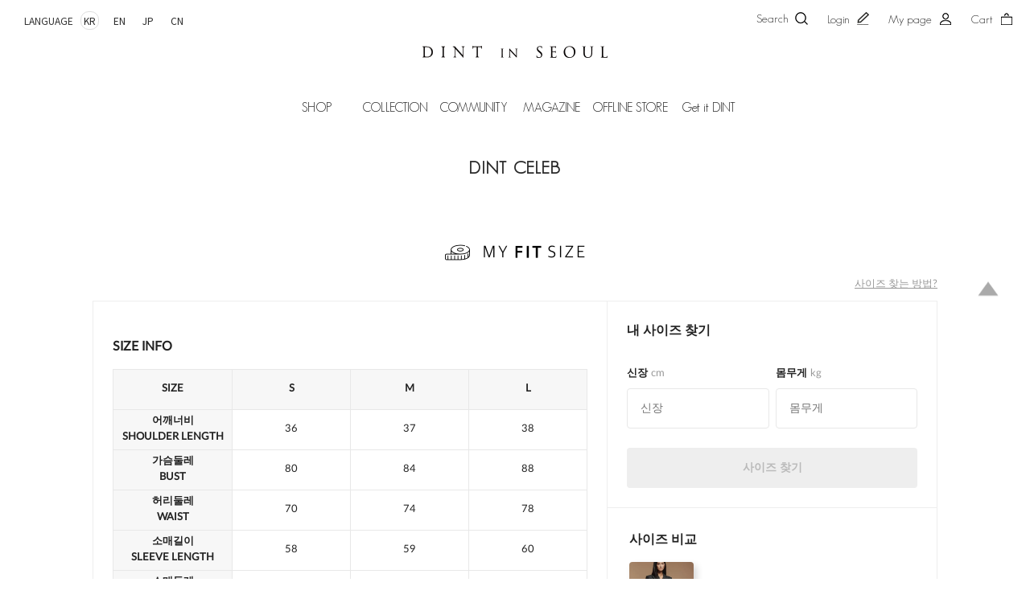

--- FILE ---
content_type: text/html; charset=UTF-8
request_url: http://dint.co.kr/shop/shopdetail.html?branduid=53540&search=&xcode=&mcode=&scode=&GfDT=aml3U1Q%3D
body_size: 37091
content:
<!DOCTYPE html>
<html>
<head>
<meta http-equiv="CONTENT-TYPE" content="text/html;charset=UTF-8">
<link rel="shortcut icon" href="/shopimages/dint/favicon.ico" type="image/x-icon">
<link rel="apple-touch-icon-precomposed" href="/shopimages/dint/mobile_web_icon.png" />
<meta name="referrer" content="no-referrer-when-downgrade" />
<meta name="keywords" content=", , DINT CELEB &gt; DINT CELEB" />
<meta name="description" content="고객의 Satisfaction과 Pride를 극대화 시킨 딘트만의 특별함 그 이상의 가치" />
<meta property="og:type" content="website" />
<meta property="og:url" content="http://www.dint.co.kr/shop/shopdetail.html?GfDT=bmx6W11C&branduid=57167&cur_code=052&mcode=001&scode=&search=&sort=manual&type=X&xcode=052" />
<script>
    var mtom_default_data = {
        login : "N",
        page_type : "shopdetail",
    };
  var _msTracker = window._msTracker = window._msTracker || [];
  _msTracker.push(['setRequestMethod', 'POST']);
  _msTracker.push(['setCustomDimension', 1, JSON.stringify(mtom_default_data)]);
  _msTracker.push(['trackPageView']);
  _msTracker.push(['enableLinkTracking']);
  (function() {
    var u="https://mk-log.makeshop.co.kr";
    _msTracker.push(['setTrackerUrl', u+'/analytics/events']);
    _msTracker.push(['setSiteId', 'mk-dint']);
    var d=document, g=d.createElement('script'), s=d.getElementsByTagName('script')[0];
    g.async=true; g.src=u+'/static/js/analytics.js'; s.parentNode.insertBefore(g,s);
  })();
</script>
<title>셀럽들의 선택, DINT - DINT CELEB이영애MBDJ007</title>
<meta property="og:url" content="https://www.dint.co.kr">
<meta property="og:title" content="셀럽들의 선택, DINT"> 
<meta property="og:description" content="패션을 사랑하는 셀럽들의 브랜드, 고객의 Satisfaction과 Pride를 극대화 시킨 딘트의 특별함 그 이상의 가치"> 
<meta property="og:site_name" content="셀럽들의 선택, DINT">
<meta property="og:type" content="website"> 
<meta property="og:image" content="//dint.img18.kr/etc/title-img.jpg">
<meta name="naver-site-verification" content="7723bbbebec5c70d6d32bd3ecca4bebc2bf9664b" />
<meta name="title" content="셀럽들의 선택, DINT"> 
<meta name="description" content="패션을 사랑하는 셀럽들의 브랜드, 고객의 Satisfaction과 Pride를 극대화 시킨 딘트의 특별함 그 이상의 가치"> 
<meta http-equiv="X-UA-Compatible" content="IE=edge, IE=10" />

<link type="text/css" rel="stylesheet" href="/shopimages/dint/template/work/46574/common.css?r=1766023811" /><link rel="stylesheet" href="//use.fontawesome.com/releases/v5.6.3/css/solid.css" integrity="sha384-+0VIRx+yz1WBcCTXBkVQYIBVNEFH1eP6Zknm16roZCyeNg2maWEpk/l/KsyFKs7G" crossorigin="anonymous">
<link rel="stylesheet" href="//use.fontawesome.com/releases/v5.6.3/css/fontawesome.css" integrity="sha384-jLuaxTTBR42U2qJ/pm4JRouHkEDHkVqH0T1nyQXn1mZ7Snycpf6Rl25VBNthU4z0" crossorigin="anonymous">
<link href="https://fonts.googleapis.com/css2?family=Noto+Sans+KR:wght@100;300;400;500;700;900&display=swap" rel="stylesheet">
<link rel="stylesheet" type="text/css" href="/design/dint/newbird/css/button.css"/>
<!--<link href="//cdnjs.cloudflare.com/ajax/libs/flexslider/2.7.1/flexslider.min.css" rel="stylesheet">
<link rel="stylesheet" type="text/css" href="//cdn.jsdelivr.net/npm/slick-carousel@1.8.1/slick/slick.css"/>-->
<link rel="stylesheet" type="text/css" href="/design/dint/newbird/js/slick.css" />
<link rel="stylesheet" type="text/css" href="/design/dint/newbird/js/flexslider.css" />

<title>셀럽들이 사랑하는 브랜드, DINT</title>

<!--<script type="text/javascript" src="/design/dint/smartskin2016/custom/jquery-2.1.4.min.js"></script> 
<script type="text/javascript" src="/design/dint/newbird/js/jquery.flexslider-2.2.2.js"></script>--> 

<script type="text/javascript" src="/design/dint/newbird/js/jquery-1.12.4.min.js"></script>
<script type="text/javascript" src="/design/dint/newbird/js/jquery-1.9.1.min.js"></script>
<script type="text/javascript" src="/design/dint/newbird/js/jquery.flexslider.js"></script> 

<!--<script type="text/javascript" src="//code.jquery.com/jquery-1.12.4.min.js"></script>
<script src="//dint.img18.kr/smartpc/js/jquery-1.9.1.min.js"></script>
<script src="//dint.img18.kr/smartpc/plugin/flexslider/jquery.flexslider.js"> -->
<!-- Dable 스크립트 시작 / 문의 support@dable.io -->
<script>
(function(d,a,b,l,e,_) {
d[b]=d[b]||function(){(d[b].q=d[b].q||[]).push(arguments)};e=a.createElement(l);
e.async=1;e.charset='utf-8';e.src='//static.dable.io/dist/dablena.min.js';
_=a.getElementsByTagName(l)[0];_.parentNode.insertBefore(e,_);
})(window,document,'dablena','script');
dablena('init', '001-001-972');
dablena('track', 'PageView');
</script>
<!-- Dable 스크립트 종료 / 문의 support@dable.io -->

<span itemscope="" itemtype="//schema.org/Organization">
 <link itemprop="url" href="//www.dint.co.kr/">
 <a itemprop="sameAs" href="https://www.instagram.com/dintofficial"></a>
 <a itemprop="sameAs" href="//www.facebook.com/thedint"></a>
 <a itemprop="sameAs" href="https://blog.naver.com/dintofficial"></a>
 <a itemprop="sameAs" href="https://blog.naver.com/gb_dint"></a>
 <a itemprop="sameAs" href="https://blog.naver.com/dintofficial"></a>
 <a itemprop="sameAs" href="https://story.kakao.com/ch/dint1"></a>
 <a itemprop="sameAs" href="//smartstore.naver.com/dint4645"></a>
 <a itemprop="sameAs" href="https://play.google.com/store/apps/details?id=kr.co.smartskin.dint">
 <a itemprop="sameAs" href="https://itunes.apple.com/kr/app/%EB%94%98%ED%8A%B8-dint/id973333420?mt=8"></a>
</span>

<!-- Global site tag (gtag.js) - Google Analytics -->
<script async src="//www.googletagmanager.com/gtag/js?id=UA-91609837-1"></script>
<script>
  window.dataLayer = window.dataLayer || [];
  function gtag(){dataLayer.push(arguments);}
  gtag('js', new Date());
  gtag('config', 'AW-951854342');
  gtag('config', 'UA-91609837-1');
</script>


<!-- Global site tag (gtag.js) - Google Analytics -->
<script async src="https://www.googletagmanager.com/gtag/js?id=UA-91640515-1"></script>
<script>
  window.dataLayer = window.dataLayer || [];
  function gtag(){dataLayer.push(arguments);}
  gtag('js', new Date());

  gtag('config', 'UA-91640515-1');
</script>





<!-- PXL Performace Data 추적용 Google Script start -->
<!-- Google Tag Manager -->
<script>(function(w,d,s,l,i){w[l]=w[l]||[];w[l].push({'gtm.start':
new Date().getTime(),event:'gtm.js'});var f=d.getElementsByTagName(s)[0],
j=d.createElement(s),dl=l!='dataLayer'?'&l='+l:'';j.async=true;j.src=
'https://www.googletagmanager.com/gtm.js?id='+i+dl;f.parentNode.insertBefore(j,f);
})(window,document,'script','dataLayer','GTM-TCC4L36');</script>
<!-- End Google Tag Manager -->
<!-- PXL Performace Data 추적용 Google Script end -->


<script>
(function(w,n,r){
    var c = '_dtrConfig'; w[c] = w[c] || [];
    w[c].push({id:r,pType:'makeshop'});
    var s="//assets.datarize.ai/logger";
    var c=n.getElementsByTagName("script")[0];
    var a=n.createElement("script");a.async=true,a.src=s+"/genesis.common.min.js";
    c.parentNode.insertBefore(a,c);
})(window,document,'10120');
</script>

<!-- Social Google Tag Manager -->
<script>(function(w,d,s,l,i){w[l]=w[l]||[];w[l].push({'gtm.start':
new Date().getTime(),event:'gtm.js'});var f=d.getElementsByTagName(s)[0],
j=d.createElement(s),dl=l!='dataLayer'?'&l='+l:'';j.async=true;j.src=
'https://www.googletagmanager.com/gtm.js?id='+i+dl;f.parentNode.insertBefore(j,f);
})(window,document,'script','dataLayer','GTM-NJQWCJ4');</script>
<!-- End Google Tag Manager -->

<!-- Google Tag Manager -->
<script>(function(w,d,s,l,i){w[l]=w[l]||[];w[l].push({'gtm.start':
new Date().getTime(),event:'gtm.js'});var f=d.getElementsByTagName(s)[0],
j=d.createElement(s),dl=l!='dataLayer'?'&l='+l:'';j.async=true;j.src=
'https://www.googletagmanager.com/gtm.js?id='+i+dl;f.parentNode.insertBefore(j,f);
})(window,document,'script','dataLayer','GTM-PT7SQGW');</script>
<!-- End Google Tag Manager -->

<!-- RE:LOAD -->
<script
  defer
  async
  type="text/javascript"
  charset="utf-8"
  src="//
rs.pangx2.com/sdk/reload/js/reload.js"
></script>
<script type="text/javascript">
  var __px2_t = 0,
    __px2_t_i = 500,
    __px2_checker = setInterval(function () {
      if (typeof PX2 == "object") {
        clearInterval(__px2_checker);
        PX2.Reload.create({ id: "190710A2", sno: "0002" });
      }
      if (__px2_t >= __px2_t_m) {
        clearInterval(__px2_checker);
      }
      __px2_t += __px2_t_i;
    }, __px2_t_i);
  var __px2_t_m = 80000;
</script>
<!-- RE:LOAD. COPYRIGHT Pangpang, Inc. ALL RIGHTS RESERVED. -->


<script>
    var ht = null;
    (function(id, scriptSrc, callback) {
        var d = document,
            tagName = 'script',
            $script = d.createElement(tagName),
            $element = d.getElementsByTagName(tagName)[0];

        $script.id = id;
        $script.async = true;
        $script.src = scriptSrc;

        if (callback) { $script.addEventListener('load', function (e) { callback(null, e); }, false); }
        $element.parentNode.insertBefore($script, $element);
    })('happytalkSDK', 'https://chat-static.happytalkio.com/sdk/happytalk.chat.v2.min.js', function() {
        ht = new Happytalk({
          siteId: '1000426229',
          siteName: '딘트',
          categoryId: '188741',
          divisionId: '188742'
      });
    });
</script>

</head>
<script type="text/javascript" src="//wcs.naver.net/wcslog.js"></script>
<script type="text/javascript">
if (window.wcs) {
    if(!wcs_add) var wcs_add = {};
    wcs_add["wa"] = "s_2cafeabc74ea";
    wcs.inflow('dint.co.kr');
    wcs_do();
}
</script>

<body>
<script type="text/javascript" src="/js/jquery-1.7.2.min.js"></script><script type="text/javascript" src="/js/lazyload.min.js"></script>
<script type="text/javascript">
function getCookiefss(name) {
    lims = document.cookie;
    var index = lims.indexOf(name + "=");
    if (index == -1) {
        return null;
    }
    index = lims.indexOf("=", index) + 1; // first character
    var endstr = lims.indexOf(';', index);
    if (endstr == -1) {
        endstr = lims.length; // last character
    }
    return unescape(lims.substring(index, endstr));
}
</script><script type="text/javascript">
var MOBILE_USE = '';
var DESIGN_VIEW = 'PC';

if (DESIGN_VIEW == 'RW' && typeof changeNaviTitleText == 'undefined') {
    // 상단 타이틀 변경
    function changeNaviTitleText(newText) {
        const naviTitleElement = document.querySelector('.navi-title span');
        if (naviTitleElement) {
            naviTitleElement.textContent = newText;
        }
    }
}
</script><script type="text/javascript" src="/js/flash.js"></script>
<script type="text/javascript" src="/js/neodesign/rightbanner.js"></script>
<script type="text/javascript" src="/js/bookmark.js"></script>
<style type="text/css">

.MS_search_word { }

#comment_password {
    position: absolute;
    display: none;
    width: 300px;
    border: 2px solid #757575;
    padding: 7px;
    background: #FFF;
    z-index: 6;
}

</style>

<form name="allbasket" method="post" action="/shop/basket.html">
<input type="hidden" name="totalnum" value="" />
<input type="hidden" name="collbrandcode" />
<input type="hidden" name="xcode" value="052" />
<input type="hidden" name="mcode" value="001" />
<input type="hidden" name="typep" value="X" />
<input type="hidden" name="aramount" />
<input type="hidden" name="arspcode" />
<input type="hidden" name="arspcode2" />
<input type="hidden" name="optionindex" />
<input type="hidden" name="alluid" />
<input type="hidden" name="alloptiontype" />
<input type="hidden" name="aropts" />
<input type="hidden" name="checktype" />
<input type="hidden" name="ordertype" />
<input type="hidden" name="brandcode" value="052001000597" />
<input type="hidden" name="branduid" value="57167" />
<input type="hidden" name="cart_free" value="" />
<input type="hidden" name="opt_type" value="NO" />
<input type="hidden" name="basket_use" value="Y" />



</form>

<!-- 신규파일첨부를 위한 폼 -->
<form name="attachform" method="post">
<input type="hidden" name="code" value="dint_review2.0" />
<input type="hidden" name="size" value="30720000" />
<input type="hidden" name="maxsize" value="" />
<input type="hidden" name="img_maxwidth" value="300" />
<input type="hidden" name="img_resize" value="Y" />
<input type="hidden" name="servername" value="special510" />
<input type="hidden" name="url" value="dint.co.kr" />
<input type="hidden" name="org" value="dint" />
<input type="hidden" name="Btype" value="gallery" />
<input type="hidden" name="form_name" value="re_form" />
</form>

<script type="text/javascript">

var pre_ORBAS = 'A';
var pre_min_amount = '1';
var pre_product_uid = '';
var pre_product_name = '';
var pre_product_price = '';
var pre_option_type = '';
var pre_option_display_type = '';
var pre_optionJsonData = '';
var IS_LOGIN = 'false';
var is_bulk = 'N';
var bulk_arr_info = [];
var pre_min_add_amount = '1';
var pre_max_amount = '100000';

    var is_unify_opt = '1' ? true : false; 
    var pre_baskethidden = 'A';

var ORBAS = 'A';
var is_mobile_use = false;
var template_m_setid = 46575;
var shop_language = 'kor';
var exchange_rate = '';
var is_kakao_pixel_basket = 'Y';
var display_addi_opt_name = 'Y';

var baskethidden = 'A';


        var _is_package_basket = false;
        var _is_send_multi = false;
        var _is_nhn_basket = false;

function show_hide(target, idx, lock, level, code, num1, num2, hitplus, hits_plus, uid) {
    if (level == 'unlogin') {
        alert('해당 게시물은 로그인 하셔야 확인이 가능합니다.');
        return;
    }
    if (level == 'nogroup') {
        alert('해당 게시판을 보실 수 있는 권한이 없습니다.');
        return;
    }
    (function($) {
        $.each($('[id^=' + target + '_block]'), function() {
            if ($(this).attr('id') == (target + '_block' + idx)) {
                if ($(this).css('display') == 'block' || $(this).css('display') == 'table-row') {
                    $(this).css('display', 'none');
                } else {
                    if ($.browser.msie) {
                        if (Math.abs($.browser.version) > 9) {
                            $(this).css('display', 'table-row').focus();
                        } else {
                            $(this).css('display', 'block').focus();
                        }
                    } else {
                        $(this).css('display', (this.nodeName.toLowerCase() == 'tr') ? 'table-row' : 'block').focus();
                    }
                    // 비밀번호가 승인된글은 다시 가져오지 않기 위함
                    if ($(this).find('.' + target + '_content').html().length == 0) {
                        comment_load(target + '_comment', code, num1, num2, idx, hitplus, hits_plus, '', uid);
                    } else {
                        // 비밀번호가 승인된 글 선택시 조회수 증가
                        if (lock == 'Y' && $(this).find('.' + target + '_content').html().indexOf('_chkpasswd') < 0) {
                            lock = 'N';
                        } 
                        // 비밀글 조회수 증가 기능 추가로 comment_load 에서도 조회수 업데이트 함.
                        if (lock != 'Y') update_hits(target, code, num1, num2, idx, hitplus, hits_plus);
                    }

                                    // 스크롤을 해당 글 위치로 이동
                var _offset_top = $('#' + $(this).attr('id')).offset().top;
                $('html, body').animate({ scrollTop: (_offset_top > 100 ? _offset_top - 100 : _offset_top) + 'px' }, 500);
                }
            } else {
                $(this).hide();
                // 비밀번호가 승인된것은 유지 하기 위해 주석처리
                //$('.' + target + '_content').empty();
            }
        });
    })(jQuery);
};


function spam_view() {
    return;
}


// ajax 호출하여 클릭된 게시글의 Hit수를 증가후 증가된 hit수를 보여주도록한다.
// 08. 02. 27 add by jiyun
// 08. 11. 11 스크립트 이름 변경. ward
function update_hits(target, code, num1, num2, idx, hitplus, hits_plus) {
    (function($) {
        $.ajax({
            type: 'GET',
            url: "/shop/update_hits.html",
            dataType: 'html',
            data: {
                'code': code,
                'num1': num1,
                'num2': num2,
                'hitplus': hitplus,
                'hits_plus': hits_plus
            },
            success: function(cnt) {
                $('#' + target + '_showhits' + idx).text(cnt);
                return false;
            }
        });
    })(jQuery);
    return false;
}

// 잠금글을 해당 상품 상세 하단에서 확인 가능하도록 추가함
// 08. 01. 16 add by jysung
function chk_lock(target, code, num1, num2, passwdId, hitplus, hits_plus, uid) {
    (function($) {
        var passwd = $('#' + passwdId);
        if ($(passwd).val().length == 0) {
            alert('글 작성시 입력한 비밀번호를 입력해주세요.');
            $(passwd).focus();
            return false;
        }
        var idx = $('.' + target.replace('_comment', '_content')).index($('#' + passwdId).parents('.' + target.replace('_comment', '_content'))) + 1;
        comment_load(target, code, num1, num2, idx, hitplus, hits_plus, passwd, uid);

    })(jQuery);
    // 08. 11. 11 스크립트 이름 변경 ward
    //new passwd_checker(code, brand, uid, cuid, passwd, id);
}


function comment_load(target, code, num1, num2, idx, hitplus, hits_plus, passwd, uid) {
    (function($) {
        var _param = {
            'target': target,
            'code': code,
            'num1': num1,
            'num2': num2,
            'passwd': ($(passwd).val() || ''),
            'branduid' : uid
        };
        $.ajax({
            type: 'POST',
            url: '/shop/chkpasswd_brandqna.html',
            //dataType: 'json',
            dataType: 'html',
            data: _param,
            success: function(req) {
                if (req === 'FALSE') {
                    alert(' 비밀번호가 틀립니다.');
                    $(passwd).focus();
                } else {
                    // 비밀번호가 승인된것은 유지 하기 위해 주석처리
                    //$('.' + target.replace('_comment', '_content')).empty();
                    $('#' + target.replace('_comment', '_block' + idx)).find('.' + target.replace('_comment', '_content')).html(req);
                    if (req.indexOf('_chkpasswd') < 0) {
                        update_hits(target.replace('_comment', ''), code, num1, num2, idx, hitplus, hits_plus);
                    }
                }
                return false;
            }
        });
    })(jQuery);
}

function key_check(e, target, code, num1, num2, passwdId, hitplus, hits_plus) {
    var e = e || window.event;
    if (escape(e.keyCode) == 13) {
        chk_lock(target, code, num1, num2, passwdId, hitplus, hits_plus);
    }
}

</script>

<link type="text/css" rel="stylesheet" href="/shopimages/dint/template/work/46574/shopdetail.052_001.css?t=202511071043" />

<link type="text/css" rel="stylesheet" href="/shopimages/dint/template/work/46574/header.1.css?t=202601201245" />
<!-- Social Google Tag Manager (noscript) -->
<noscript><iframe src="https://www.googletagmanager.com/ns.html?id=GTM-NJQWCJ4"
height="0" width="0" style="display:none;visibility:hidden"></iframe></noscript>
<!-- End Google Tag Manager (noscript) -->



<!-- Uneedcomms Keepgrow Script -->
<div id="kg-service-data" data-member="" style="display:none !important"></div>
<script id="kg-service-init" data-hosting="makeshop" src="//storage.keepgrow.com/admin/keepgrow-service/keepgrow-service_56f30b13-d04e-4bf6-a886-0e908a8f9831.js"></script>
<!-- Uneedcomms Keepgrow Script -->

<!--데이터라이즈 고객 ID-->
<meta name="user_id" content="" />

<!--맥스마인드스크립트자리-->


<script language="JavaScript">
    /*
    function na_restore_img_src(name, nsdoc) {
        var img = eval((navigator.appName.indexOf('Netscape', 0) != -1) ? nsdoc + '.' + name : 'document.all.' + name);
        if (name == '')
            return;
        if (img && img.altsrc) {
            img.src = img.altsrc;
            img.altsrc = null;
        }
    }

    function na_preload_img()
    var img_list = na_preload_img.arguments;
    if (document.preloadlist == null)
        document.preloadlist = new Array();
    var top = document.preloadlist.length;
    for (var i = 0; i < img_list.length; i++) {
        document.preloadlist[top + i] = new Image;
        document.preloadlist[top + i].src = img_list[i + 1];
    }
    }

    function na_change_img_src(name, nsdoc, rpath, preload) {
        var img = eval((navigator.appName.indexOf('Netscape', 0) != -1) ? nsdoc + '.' + name : 'document.all.' + name);
        if (name == '')
            return;
        if (img) {
            img.altsrc = img.src;
            img.src = rpath;
        }
    }

    */
</script>


<!-- start Header -->
<header id="header" class="Lg">
    <!-- start Top bar -->
    <div id="Top_bar" class="clearbox">
        <div class="fleft lang">
            <span class="">LANGUAGE</span>
            <a href="/" class="active">KR</a>
            <a href="https://dintkorea.com/" target="_blank">EN</a>
            <a href="https://jp.dintkorea.com/en" target="_blank">JP</a>
            <a href="//dintchina.cn/" target="_blank">CN</a>
           

        </div>

        <div class="fright quick">
                        <!-- ///////////////////// 로그인 전 시작 ///////////////////// -->

            <ul>
                <li class="search pointer">Search</li>
                <li class="join"><a href="/shop/member.html?type=login">Login</a></li>
                <li class="account"><a href="/shop/member.html?type=mynewmain">My page</a></li>
                <li class="cart basket"><a href="/shop/basket.html">Cart</a></li>
            </ul>
            <!-- 타겟북 광고 스크립트 시작. 지우시면 안됩니다! --> 
            
            <!-- 타겟북 광고 스크립트 끝. 지우시면 안됩니다! -->

                        <!-- ///////////////////// 로그인 전  끝 ///////////////////// -->

            
        </div>
    </div>
    <!-- end Top bar -->

    <!-- start Bottom bar -->
    <div id="bottom_category">
        <div class="logo_section">
            <h1 class="Top_logo tall"><a href="/"><img src="/design/dint/newbird/logo.png" alt="딘트 로고(가로형)" /></a></h1>
            <h1 class="Top_logo fat"><a href="/"><img src="/design/dint/newbird/logo_f.png" alt="딘트 로고(세로형)" /></a></h1>
        </div>

        <!-- Category -->
        <nav id="top_category">
            <ul class="Geo">

                <!--DINT WEEK(red: #a12424, gold:#af9970 )
                <li>
                <a href="/shop/shopbrand.html?xcode=034&type=Y" style="color:#a12424;"><b>HOLIDAY READY ~60%</b></a>
                </li>-->
                
                <li>SHOP
                    <div class="sub_mega_cate" id="cloth">
                        <ul class="depth2">
                            
                            <div class="left_menu">
                                <a href="/shop/shopbrand.html?xcode=031&type=X">NEW 5%</a><br><br>
                                <a href="/shop/bestseller.html?xcode=BEST" class="stand">BEST 100</a><br><br>
                                <a href="/shop/shopbrand.html?xcode=036&type=Y">TODAY DELIVERY</a>
                            </div>

                            <div class="left_menu">
                                <a href="/shop/shopbrand.html?xcode=056&type=Y">MADE BY DINT</a><br><br>
                                <a href="/shop/shopbrand.html?xcode=055&type=Y" class="stand2">KELLY SHIN</a><br>
                                <a href="/shop/shopbrand.html?xcode=045&mcode=013" class="stand2" rel="nosublink">SET 5% DC</a><br><br>
                                <a href="/shop/shopbrand.html?xcode=047&type=Y">BASIC ITEM</a>
                            </div>
                            <li><a href="/shop/shopbrand.html?xcode=022">OUTERWEAR</a>
                                <ul class="depth3">
                                    <li><a href="/shop/shopbrand.html?xcode=022&mcode=003">COAT</a></li>
                                    <li><a href="/shop/shopbrand.html?xcode=022&mcode=007">HANDMADE</a></li>                                                                  
                                    <li><a href="/shop/shopbrand.html?xcode=022&mcode=005">JUMPER/ZIPUP</a></li>
                                    <li><a href="/shop/shopbrand.html?xcode=022&mcode=006">TRENCH</a></li>
                                    <li><a href="/shop/shopbrand.html?xcode=022&mcode=002">JACKET</a></li> 
                                    <li><a href="/shop/shopbrand.html?xcode=022&mcode=001">CARDIGAN</a></li>
                                    <li><a href="/shop/shopbrand.html?xcode=022&mcode=004">VEST</a></li>  
                                    
                                    
                                   
                                </ul>
                            </li>
                            <li><a href="/shop/shopbrand.html?xcode=032&type=Y">DRESS</a>
                                <ul class="depth3">
                                    <li><a href="/shop/shopbrand.html?xcode=032&mcode=001&type=Y">SLIM</a></li>
                                    <li><a href="/shop/shopbrand.html?xcode=032&mcode=004&type=Y">A LINE</a></li>
                                    <li><a href="/shop/shopbrand.html?xcode=032&mcode=003&type=Y">TWO-PIECE</a></li>
                                    <li><a href="/shop/shopbrand.html?xcode=032&mcode=002&type=Y">PUFF SLEEVE</a></li>
                                    <li><a href="/shop/shopbrand.html?xcode=032&mcode=005&type=Y">LACE</a></li>
                                    <li><a href="/shop/shopbrand.html?xcode=032&mcode=008&type=Y">MINI</a></li>
                                    <li><a href="/shop/shopbrand.html?xcode=032&mcode=006&type=Y">MAXI LONG</a></li>
                                    <li><a href="/shop/shopbrand.html?xcode=032&type=N&mcode=007">BEACH</a></li>
                                </ul>
                            </li>
                            <li><a href="/shop/shopbrand.html?xcode=060&type=Y">TOP</a>
                                <ul class="depth3">
                                    <li><a href="/shop/shopbrand.html?xcode=060&mcode=003">TOP</a></li>
                                    <li><a href="/shop/shopbrand.html?xcode=060&mcode=004">KNIT WEAR</a></li>  
                                    <li><a href="/shop/shopbrand.html?xcode=060&mcode=001">BLOUSE</a></li>
                                    <li><a href="/shop/shopbrand.html?xcode=060&mcode=002">SHIRT</a></li>
                                    <li><a href="/shop/shopbrand.html?xcode=060&mcode=005">SLEEVELESS</a></li>
                                </ul>
                            </li>
                            <li><a href="/shop/shopbrand.html?xcode=025&type=Y">BOTTOM</a>
                                <ul class="depth3">
                                    <li><a href="/shop/shopbrand.html?xcode=025&mcode=002">PANTS</a></li>
                                    <li><a href="/shop/shopbrand.html?xcode=025&mcode=007&type=Y">SLACKS</a></li>
                                    <li><a href="/shop/shopbrand.html?xcode=025&mcode=003">JEAN</a></li>
                                    <li><a href="/shop/shopbrand.html?xcode=025&mcode=001">SKIRT</a></li>
                                    <li><a href="/shop/shopbrand.html?xcode=025&mcode=004">JUMP SUIT</a></li>
                                    <li><a href="/shop/shopbrand.html?xcode=025&mcode=006&type=Y">SET UP SUIT</a></li>
                                    <li><a href="/shop/shopbrand.html?xcode=025&mcode=005">TRAINING</a></li>
                                </ul>
                            </li>


                            <li><a href="/shop/shopbrand.html?xcode=044">SHOES</a>
                                <ul class="depth3">
                                    <li><a href="/shop/shopbrand.html?xcode=044&mcode=009">HANDMADE</a></li>
                                    <li><a href="/shop/shopbrand.html?xcode=044&mcode=003">PUMPS</a></li>
                                    <li><a href="/shop/shopbrand.html?xcode=044&mcode=007">ANKLE</a></li>
                                    <li><a href="/shop/shopbrand.html?xcode=044&mcode=008">BOOTS</a></li>
                                    <li><a href="/shop/shopbrand.html?xcode=044&mcode=006">FLAT&amp;LOAFER</a></li>
                                    <li><a href="/shop/shopbrand.html?xcode=044&mcode=004">SANDAL</a></li>
                                    <li><a href="/shop/shopbrand.html?xcode=044&mcode=005">MULE</a></li>                                                 
                                </ul>
                            </li>
                            <li><a href="/shop/shopbrand.html?xcode=029&type=Y">CODI ITEM</a>
                                <ul class="depth3">
                                    <li><a href="/shop/shopbrand.html?xcode=029&mcode=003">HAT</a></li>
                                    <li><a href="/shop/shopbrand.html?xcode=029&mcode=007">HAIRPIN</a></li>
                                    <li><a href="/shop/shopbrand.html?xcode=029&mcode=001">BROOCH</a></li>
                                    <li><a href="/shop/shopbrand.html?xcode=029&mcode=004">SCARF</a></li>
                                    <li><a href="/shop/shopbrand.html?xcode=029&mcode=002">BELT</a></li>
                                    <li><a href="/shop/shopbrand.html?xcode=029&mcode=008">BAG</a></li>
                                    <li><a href="/shop/shopbrand.html?xcode=029&mcode=006">SOCKS&amp;STOCKING</a></li>
                                    <li><a href="/shop/shopbrand.html?xcode=029&mcode=005">ETC</a></li>
                                </ul>
                            </li>
                            <li><a href="/shop/shopbrand.html?xcode=027&type=Y">JEWELRY</a>
                                <ul class="depth3">
                                    <li><a href="/shop/shopbrand.html?xcode=027&type=N&mcode=008">DINT X SAINTMARI</a></li>
                                    <li><a href="/shop/shopbrand.html?xcode=027&type=N&mcode=002">SILVER 925</a></li>
                                    <li><a href="/shop/shopbrand.html?xcode=027&mcode=005">EARRING</a></li>
                                    <li><a href="/shop/shopbrand.html?xcode=027&mcode=006">NECKLACE</a></li>
                                    <li><a href="/shop/shopbrand.html?xcode=027&mcode=004">BRACELET</a></li>
                                    <li><a href="/shop/shopbrand.html?xcode=027&mcode=003">RING</a></li>                                    
                                </ul>
                            </li>
                            <li><a href="/shop/shopbrand.html?xcode=020&type=P">SALE</a>
                                <ul class="depth3">
                                    <li><a href="/shop/shopbrand.html?xcode=020&type=N&mcode=004">OUTERWEAR</a></li>
                                    <li><a href="/shop/shopbrand.html?xcode=020&type=N&mcode=003">DRESS</a></li>
                                    <li><a href="/shop/shopbrand.html?xcode=020&type=N&mcode=005">TOP</a></li>
                                    <li><a href="/shop/shopbrand.html?xcode=020&type=N&mcode=010">BOTTOM</a></li>
                                    <li><a href="/shop/shopbrand.html?xcode=020&type=N&mcode=006">ETC</a></li>
                                    <li><a href="/shop/shopbrand.html?xcode=020&mcode=009&type=Y">TIME SALE</a></li>
                                    <li><a href="/shop/shopbrand.html?xcode=020&mcode=001&type=Y">REFURB</a></li>
                                </ul>
                            </li>
                        </ul>
                    </div>
                </li>
                <li><a href="/shop/page.html?id=4">COLLECTION</a>
                    <div class="sub_mega_cate">
                        <ul class="depth2">
                            <li><a href="/shop/shopbrand.html?xcode=045&mcode=035">DINT CELEB</a></li>
                            <li><a href="/shop/shopbrand.html?xcode=045&mcode=036">SERENITY PALETTE</a></li>                            
                            <li><a href="/shop/shopbrand.html?xcode=045&mcode=037">WEDDING GUEST</a></li>
                            <li><a href="/shop/shopbrand.html?xcode=045&mcode=038">FUR</a></li>
                            <li><a href="/shop/shopbrand.html?xcode=045&mcode=039">LARGE SIZE</a></li>                            
                            <!-- <li><a href="/shop/shopbrand.html?xcode=045&mcode=053">ONLY DINT</a></li> -->
                            <li><a href="/shop/shopbrand.html?xcode=045&mcode=002">REORDER ITEM</a></li>
                        </ul>
                    </div>
                </li>
                <li>COMMUNITY
                    <div class="sub_mega_cate">
                        <ul class="depth2">
                            <li><a href="/board/board.html?code=dint_image11">NOTICE</a></li>
                            <li><a href="/shop/faq.html">CUSTOMER CENTER</a></li>

                            <li><a href="/board/board.html?code=dint_image19">EVENT</a></li>

                            <li><a href="/board/board.html?code=dint_board15">REVIEW</a>
                                <ul class="depth3">
                                    <li><a href="/board/board.html?code=dint_board15">PHOTO REVIEW</a></li>
                                    <li><a href="/board/board.html?code=dint_board2">TEXT REVIEW</a></li>
                                </ul>
                            </li>
                        </ul>
                    </div>
                </li>
                <li>MAGAZINE
                    <div class="sub_mega_cate">
                        <ul class="depth2">
                            <li><a href="/shop/page.html?id=21">UPDATE PREVIEW</a></li>
                            <li><a href="/shop/shopbrand.html?xcode=052&type=X">DINT CELEB</a></li>
                            <li><a href="/shop/shopbrand.html?xcode=046&type=X">LOOKBOOK</a></li>
                            <li><a href="/board/board.html?code=dint_image13">MAIN HISTORY</a></li>
                            <li><a href="/board/board.html?code=dint_image7">FILM</a></li>
                        </ul>
                    </div>
                </li>
                <li><a href="/shop/page.html?id=38">OFFLINE STORE</a>
                    <div class="sub_mega_cate">
                        <ul class="depth2">
                            <li><a href="/shop/page.html?id=36">CHEONGDAM</a></li>
                            <li><a href="/shop/page.html?id=42">POP-UP STORE</a></li>
                        </ul>
                    </div>
                </li>
                <li><a href="/shop/page.html?id=39">Get it DINT</a>
                    <!--<div class="sub_mega_cate">
                        <ul class="depth2">
                            <li><a href="/shop/page.html?id=39">Get it DINT!</a></li>
                            <li><a href="/shop/shopbrand.html?xcode=039&mcode=001&type=X">SHOPPING LIVE</a></li>
                        </ul>
                    </div>-->
                </li>
            </ul>
        </nav>
        <!-- //Category -->
    </div>
    <!-- end Bottom bar -->
</header>

<!--shoplive-->
<script type="text/javascript" src="https://static.shoplive.cloud/shoplive.js"></script>
<div style="display: none;" ><span id="cloud-shoplive-user-id"></span><span id="cloud-shoplive-user-name"></span></div>
<script>cloud.shoplive.init({ accessKey: 'VccOq3QcFQZEAkLzVZIJ', platform: 'MAKESHOP' });</script>

<script type="text/javascript" src="https://static.shoplive.cloud/shoplive-shortform.js"></script>
<script>cloud.shoplive.initShortform({ accessKey: 'VccOq3QcFQZEAkLzVZIJ', platform: 'MAKESHOP' });</script>


<div id="PC_ALL_FINDER_WRAP">
            <div class="search_box_w smp-btn-search" style="display:none">
                <div class="search_btn">
                    <form action="/shop/shopbrand.html" method="post" name="search">                    <fieldset>
                        <legend>상품 검색 폼</legend>
                        <input name="search" onkeydown="CheckKey_search();" value=""  class="MS_search_word input-keyword" />                        <a href="javascript:search_submit();">
                                <span class="Geo">Search</span> <img src="//cdn3-aka.makeshop.co.kr/design/dint/newbird/search_icon.png" alt="search for product" title="search for product">
                           </a>
                    </fieldset>
                    </form>                </div>
            </div>
    <div class="allFinderWrap MenuAllCon clearfix">
        <div class="search-top Md">
            <p class="btn_language"><a href="#" class="btn_open">LANGUAGE <span>∧</span></a></p>
            <ul class="language">
                <li><a class="active" href=""><img src="/design/dint/re_images/m/kr_lang.png" alt="KR"></a></li>
                <li><a href="http://en.dint.co.kr/Mobile" target="_blank"><img src="/design/dint/re_images/m/en_lang.png" alt="EN"></a></li>
                <li><a href="http://jp.dint.co.kr/Mobile" target="_blank"><img src="/design/dint/re_images/m/jp_lang.png" alt="JP"></a></li>
                <li><a href="http://dintchina.cn/Mobile" target="_blank"><img src="/design/dint/re_images/m/cn_lang.png" alt="CN"></a></li>
                <li><a href="http://tw.dint.co.kr/Mobile" target="_blank"><img src="/design/dint/re_images/m/tw_lang.png" alt="TW"></a></li>
            </ul>
            <h1 class="logo"><a href="/index.html"><img src="/design/dint/re_images/m/search_logo.png" alt="DINT"></a></h1>
            <div id="AllFind_HamburgerClose">
                <p>CLOSE</p>
            </div>
        </div>
        <div class="finderConWrap">
            <div class="finderConBox rcmdKeyWord fr">
                <div class="finderTit ">
                    <strong>추천 검색어</strong>
                </div>
                <div class="keyWordList">
                    <ul class="clearfix">
                        <li class="fl"><a href="/shop/shopbrand.html?search=&prize1=켈리신">켈리신</a></li>
                        <li class="fl"><a href="/shop/shopbrand.html?search=&prize1=연예인패션">연예인패션</a></li>
                    </ul>
                </div>
            </div>
            <div class="finderConBox favKeyWord fl">
                <div class="finderTit clearfix">
                    <strong class="fl">인기 검색어</strong>
                    <span class="fr">2026.01.19 업데이트</span>
                        </div>
                        <div class="keyWordList">
                            <ol>
                                 <li>
                              <a href="/shop/shopbrand.html?search=&prize1=원피스">
                                        <span>1</span><span>원피스</span><span>-</span>
                                    </a>
                                </li>
                                <li>
                                    <a href="/shop/shopbrand.html?search=&prize1=스커트">
                                        <span>2</span><span>스커트</span><span>▲</span>
                                    </a>
                                </li>
                                <li>
                                    <a href="/shop/shopbrand.html?search=&prize1=코트">
                                        <span>3</span><span>코트</span><span>▲</span>
                                    </a>
                                </li>
                                <li>
                                    <a href="/shop/shopbrand.html?search=&prize1=니트">
                                        <span>4</span><span>니트</span><span>▼</span>
                                    </a>
                                </li>
                                <li>
                                    <a href="/shop/shopbrand.html?search=&prize1=셋업">
                                        <span>5</span><span>셋업</span><span>▲</span>
                                    </a>
                                </li>
                                <li>
                                    <a href="/shop/shopbrand.html?search=&prize1=자켓">
                                        <span>6</span><span>자켓</span><span>NEW</span>
                                    </a>
                                </li>
                                <li>
                                    <a href="/shop/shopbrand.html?search=&prize1=가디건">
                                        <span>7</span><span>가디건</span><span>NEW</span>
                                    </a>
                                </li>
                                <li>
                                    <a href="/shop/shopbrand.html?search=&prize1=퍼">
                                        <span>8</span><span>퍼</span><span>▲</span>
                                    </a>
                                </li>
                                <li>
                                    <a href="/shop/shopbrand.html?search=&prize1=블라우스">
                                        <span>9</span><span>블라우스</span><span>▲</span>
                                    </a>
                                </li>
                                <li>
                                    <a href="/shop/shopbrand.html?search=&prize1=패딩">
                                        <span>10</span><span>패딩</span><span>▲</span>
                                    </a>
                                </li>
                    </ol>
                </div>
            </div>
            <div class="finderConBox favColor fr">
                <div class="finderTit">
                    <strong>인기 컬러</strong>
                </div>
                <div class="allFinderList">

    <!-- 다찾다 검색 파인더 -->
            <div id="allfinder-layer" class="all-finder-layer">
            <div class="finder-body">
                <div class="finder-tbl">
                                    <form name="form_search_engine_finder" method="get" action="/shop/shopbrand.html" class="form_search_engine_finder">
                
                
                <input type="hidden" name="s_type" value="search_engine_finder" />
                <input type="hidden" name="sort" value="manual" />
                <input type="hidden" name="page" value="" />
                <input type="hidden" name="finder_type" value="custom" />                        <table summary="카테고리, 굽높이, 컬러, 사이즈, 가격대, 상품명, 적용">
                            <tbody>
                                                                                        <tr>
                                    <td>
                                        <div class="finder-search">
                                                                                                        <label><input type="text" class="txt-input keyword smart_finder_auto_completion" name="keyword" value="" autocomplete="off" placeholder="입력하세요"></label>
            <div class="search-auto-complete-list"></div>                                                                                    </div>
                                    </td>
                                </tr>
                                                                                                                                                                                                                                                                                                                                                                                    <tr>
                                    <td>
                                        <div class="finder-color">
                                                                                            <label><span class="finder-options  finder-option-color color-picker finder-option-color-black " data-key="5" data-value="4"><em>블랙</em><span class="fa fa-check"></span></span></label>                                                                                            <label><span class="finder-options  finder-option-color color-picker finder-option-color-white " data-key="5" data-value="5"><em>화이트</em><span class="fa fa-check"></span></span></label>                                                                                            <label><span class="finder-options  finder-option-color color-picker finder-option-color-gray " data-key="5" data-value="6"><em>그레이</em><span class="fa fa-check"></span></span></label>                                                                                            <label><span class="finder-options  finder-option-color color-picker finder-option-color-beige " data-key="5" data-value="7"><em>베이지</em><span class="fa fa-check"></span></span></label>                                                                                            <label><span class="finder-options  finder-option-color color-picker finder-option-color-brown " data-key="5" data-value="8"><em>브라운</em><span class="fa fa-check"></span></span></label>                                                                                            <label><span class="finder-options  finder-option-color color-picker finder-option-color-navy " data-key="5" data-value="9"><em>네이비</em><span class="fa fa-check"></span></span></label>                                                                                            <label><span class="finder-options  finder-option-color color-picker finder-option-color-blue " data-key="5" data-value="10"><em>블루</em><span class="fa fa-check"></span></span></label>                                                                                            <label><span class="finder-options  finder-option-color color-picker finder-option-color-light-blue " data-key="5" data-value="11"><em>연블루</em><span class="fa fa-check"></span></span></label>                                                                                            <label><span class="finder-options  finder-option-color color-picker finder-option-color-red " data-key="5" data-value="12"><em>레드</em><span class="fa fa-check"></span></span></label>                                                                                            <label><span class="finder-options  finder-option-color color-picker finder-option-color-orange " data-key="5" data-value="13"><em>오렌지</em><span class="fa fa-check"></span></span></label>                                                                                            <label><span class="finder-options  finder-option-color color-picker finder-option-color-yellow " data-key="5" data-value="14"><em>옐로우</em><span class="fa fa-check"></span></span></label>                                                                                            <label><span class="finder-options  finder-option-color color-picker finder-option-color-pink " data-key="5" data-value="15"><em>핑크</em><span class="fa fa-check"></span></span></label>                                                                                            <label><span class="finder-options  finder-option-color color-picker finder-option-color-purple " data-key="5" data-value="16"><em>퍼플</em><span class="fa fa-check"></span></span></label>                                                                                            <label><span class="finder-options  finder-option-color color-picker finder-option-color-jaju " data-key="5" data-value="17"><em>자주</em><span class="fa fa-check"></span></span></label>                                                                                            <label><span class="finder-options  finder-option-color color-picker finder-option-color-khaki " data-key="5" data-value="18"><em>카키</em><span class="fa fa-check"></span></span></label>                                                                                            <label><span class="finder-options  finder-option-color color-picker finder-option-color-green " data-key="5" data-value="19"><em>그린</em><span class="fa fa-check"></span></span></label>                                                                                            <label><span class="finder-options  finder-option-color color-picker finder-option-color-light-green " data-key="5" data-value="20"><em>연그린</em><span class="fa fa-check"></span></span></label>                                                                                            <label><span class="finder-options  finder-option-color color-picker finder-option-color-silver " data-key="5" data-value="21"><em>실버</em><span class="fa fa-check"></span></span></label>                                                                                            <label><span class="finder-options  finder-option-color color-picker finder-option-color-gold " data-key="5" data-value="22"><em>골드</em><span class="fa fa-check"></span></span></label>                                                                                            <label><span class="finder-options  finder-option-color color-picker finder-option-color-apricot " data-key="5" data-value="23"><em>살구</em><span class="fa fa-check"></span></span></label>                                                                                    </div>
                                    </td>
                                </tr>
                                                                                                                    </tbody>
                        </table>
                        <div class="finder-btn-c">
                            <button type="submit">
                                <span class="Geo">Search</span> <img src="/design/dint/newbird/search_icon.png" alt="search for product" title="search for product" />
                            </button>
                        </div><!-- .finder-btn-c -->
                    </form>                </div><!-- .finder-tbl -->
            </div><!-- .finder-body -->
        </div><!-- #allfinder-layer -->
        <!-- 다찾다 검색 파인더 -->
                </div>
            </div>
        </div>
    </div>
</div>

<header id="tablet_header" class="Md">
    <div id="Basement">
        <div id="BasementContent">

            <div class="MenuAllCon">
                <div class="search-top">
                    <p class="btn_language"><a href="#" class="btn_open">LANGUAGE <span>∧</span></a></p>
                    <ul class="language">
                        <li><a class="active" href=""><img src="/design/dint/re_images/m/kr_lang.png" alt="KR"></a></li>
                        <li><a href="http://en.dint.co.kr/Mobile" target="_blank"><img src="/design/dint/re_images/m/en_lang.png" alt="EN"></a></li>
                        <li><a href="http://jp.dint.co.kr/Mobile" target="_blank"><img src="/design/dint/re_images/m/jp_lang.png" alt="JP"></a></li>
                        <li><a href="http://dintchina.cn/Mobile" target="_blank"><img src="/design/dint/re_images/m/cn_lang.png" alt="CN"></a></li>
                        <li><a href="http://tw.dint.co.kr/Mobile" target="_blank"><img src="/design/dint/re_images/m/tw_lang.png" alt="TW"></a></li>
                    </ul>
                    <h1 class="logo"><a href="/index.html"><img src="/design/dint/re_images/m/search_logo.png" alt="DINT"></a></h1>
                    <div id="SMS_HamburgerClose">
                        <p>CLOSE</p>
                    </div>
                </div>
                <div class="SMS_Search_ham">
                    <div class="container_Box">
                        <div class="search smp-btn-search"></div>
                    </div>
                </div>
                                <!-- ///////////////////// 로그인 전 시작 ///////////////////// -->

                <ul class="user_tab">
                    <li><a href="/m/login.html">LOGIN</a></li>
                    <li><a href="/m/join_contract.html">JOIN <br><span class="join_txt">(+10,000P)</span></a></li>
                    <li><a href="/m/mypage.html">MY PAGE</a></li>
                    <li><a href="/shop/basket.html">CART</a></li>
                </ul>

                                <!-- ///////////////////// 로그인 전  끝 ///////////////////// -->

                
                <div class="hamTopBtn">
                    <ul class="clearfix">
                        <li class="fl"><a href="/m/product_list.html?xcode=036" >당일배송</a></li>
                        <li class="fl"><a href="/m/page.html?id=39" >Get it DINT</a></li>
                    </ul>
                </div>

                <div class="hamTopBan">
                    <a href="/m/product_list.html?xcode=055&type=Y">
                        <div class="imgWrap"><img src="//dint.img18.kr/2023renewal/menu_dintmade.jpg"></div>
                        <div class="textWrap">
                            <strong class="Geo">KELLY SHIN</strong>
                            <span>딘트 하이엔드 브랜드</span>
                        </div>
                    </a>
                </div>

                <div class="SMS_All_tabmenu_content">

                    <ul class="sub_list">
                        <li class="sub_item"><a href="/m/product_list.html?xcode=031">NEW 5%</a></li>
                        <li class="sub_item"><a href="/m/best_product.html?xcode=BEST">BEST100</a></li>

                        <li class="sub_item depth_menu"><span>OUTER</span>
                            <ul class="depth_list">
                                <li><a href="/m/product_list.html?xcode=022&type=Y">ALL</a></li>
                                <li><a href="/m/product_list.html?xcode=022&mcode=003">COAT</a></li>
                                <li><a href="/m/product_list.html?xcode=022&mcode=007type=Y">HANDMADE</a></li>
                                <li><a href="/m/product_list.html?xcode=022&type=&mcode=005">JUMPER/ZIPUP</a></li>                                
                                <li><a href="/m/product_list.html?xcode=022&mcode=006">TRENCH</a></li>
                                <li><a href="/m/product_list.html?xcode=022&mcode=002">JACKET</a></li>
                                <li><a href="/m/product_list.html?xcode=022&mcode=001">CARDIGAN</a></li>                                
                                <li><a href="/m/product_list.html?xcode=022&mcode=004">VEST</a></li>
                                
                                
                                
                            </ul>
                        </li>
                        <li class="sub_item depth_menu"><span>DRESS</span>
                            <ul class="depth_list">
                                <li><a href="/m/product_list.html?xcode=032&type=Y">ALL</a></li>
                                <li><a href="/m/product_list.html?xcode=032&type=N&mcode=002">PUFF SLEEVE</a></li>
                                <li><a href="/m/product_list.html?xcode=032&type=N&mcode=001">SLIM</a></li>
                                <li><a href="/m/product_list.html?xcode=032&type=N&mcode=003">TWO-PIECE</a></li>
                                <li><a href="/m/product_list.html?xcode=032&type=N&mcode=004">A LINE</a></li>
                                <li><a href="/m/product_list.html?xcode=032&type=N&mcode=005">LACE</a></li>
                                <li><a href="/m/product_list.html?xcode=032&type=N&mcode=008">MINI</a></li>
                                <li><a href="/m/product_list.html?xcode=032&type=N&mcode=006">MAXI LONG</a></li>
                                <li><a href="/m/product_list.html?xcode=032&type=N&mcode=007">BEACH</a></li>
                            </ul>
                        </li>
                        <li class="sub_item depth_menu"><span>TOP</span>
                            <ul class="depth_list">
                                <li><a href="/m/product_list.html?xcode=060&type=Y">ALL</a></li>
                                <li><a href="/m/product_list.html?xcode=060&mcode=003">TOP</a></li>
                                <li><a href="/m/product_list.html?xcode=060&mcode=005">SLEEVELESS</a></li>
                                <li><a href="/m/product_list.html?xcode=060&mcode=001">BLOUSE</a></li>
                                <li><a href="/m/product_list.html?xcode=060&mcode=002">SHIRT</a></li>
                                <li><a href="/m/product_list.html?xcode=060&mcode=004">KNIT WEAR</a></li>
                                

                            </ul>
                        </li>
                        <li class="sub_item depth_menu"><span>BOTTOM</span>
                            <ul class="depth_list">
                                <li><a href="/m/product_list.html?xcode=025&type=Y">ALL</a></li>
                                <li><a href="/m/product_list.html?xcode=025&mcode=007">SLACKS</a></li>
                                <li><a href="/m/product_list.html?xcode=025&mcode=002">PANTS</a></li>
                                <li><a href="/m/product_list.html?xcode=025&mcode=003">JEAN</a></li>
                                <li><a href="/m/product_list.html?xcode=025&mcode=001">SKIRT</a></li>
                                <li><a href="/m/product_list.html?xcode=025&mcode=004">JUMP SUIT</a></li>
                                <li><a href="/m/product_list.html?xcode=025&mcode=006">SET UP SUIT</a></li>
                                <li><a href="/m/product_list.html?xcode=025&mcode=005">TRAINING</a></li>
                            </ul>
                        </li>
                        <li class="sub_item"><a href="/m/product_list.html?xcode=045&&mcode=013">SET 5%</a></li>
                        <li class="sub_item"><a href="/m/product_list.html?xcode=047">BASIC ITEM</a></li>
                        <li class="sub_item depth_menu"><span>SHOES</span>
                            <ul class="depth_list">
                                <li><a href="/m/product_list.html?xcode=044">ALL</a></li>
                                <li><a href="/m/product_list.html?xcode=044&type=N&mcode=009">HANDMADE</a></li>
                                <li><a href="/m/product_list.html?xcode=044&type=N&mcode=004">SANDAL</a></li>
                                <li><a href="/m/product_list.html?xcode=044&type=N&mcode=005">MULE</a></li>
                                <li><a href="/m/product_list.html?xcode=044&type=N&mcode=006">FLAT&amp;LOAFER</a></li>
                                <li><a href="/m/product_list.html?xcode=044&type=N&mcode=003">PUMPS</a></li>
                                <li><a href="/m/product_list.html?xcode=044&type=N&mcode=007">ANKLE</a></li>
                                <li><a href="/m/product_list.html?xcode=044&type=N&mcode=008">BOOTS</a></li>
                                
                                
                                
                                
                                                               
                                                              
                            </ul>
                        </li>
                        <li class="sub_item depth_menu"><span>CODI ITEM</span>
                            <ul class="depth_list">
                                <li><a href="/m/product_list.html?xcode=029">ALL</a></li>
                                <li><a href="/m/product_list.html?xcode=029&mcode=003">HAT</a></li>
                                <li><a href="/m/product_list.html?xcode=029&mcode=007">HAIRPIN</a></li>
                                <li><a href="/m/product_list.html?xcode=029&mcode=001">BROOCH</a></li>
                                <li><a href="/m/product_list.html?xcode=029&mcode=004">SCARF</a></li>
                                <li><a href="/m/product_list.html?xcode=029&mcode=002">BELT</a></li>
                                <li><a href="/m/product_list.html?xcode=029&type=N&mcode=008">BAG</a></li>
                                <li><a href="/m/product_list.html?xcode=029&mcode=006">SOCKS&amp;STOCKING</a></li>
                                <li><a href="/m/product_list.html?xcode=029&mcode=005">ETC</a></li>
                            </ul>
                        </li>
                        <li class="sub_item depth_menu"><span>JEWELRY</span>
                            <ul class="depth_list">
                                <li><a href="/m/product_list.html?xcode=027">ALL</a></li>
                                <li><a href="/m/product_list.html?xcode=027&type=N&mcode=008">DINT X SAINTMARI</a></li>
                                <li><a href="/m/product_list.html?xcode=027&mcode=002">SILVER 925</a></li>
                                <li><a href="/m/product_list.html?xcode=027&mcode=005">EARRING</a></li>
                                <li><a href="/m/product_list.html?xcode=027&mcode=006">NECKLACE</a></li>
                                <li><a href="/m/product_list.html?xcode=027&mcode=004">BRACELET</a></li>
                                <li><a href="/m/product_list.html?xcode=027&mcode=003">RING</a></li>
                                
                            </ul>
                        </li>
                        <li class="sub_item depth_menu"><span>SALE</span>
                            <ul class="depth_list">
                                <li><a href="/m/product_list.html?xcode=020">ALL</a></li>
                                <li><a href="/m/product_list.html?xcode=020&mcode=004">10%</a></li>
                                <li><a href="/m/product_list.html?xcode=020&mcode=003">20%</a></li>
                                <li><a href="/m/product_list.html?xcode=020&mcode=005">30%</a></li>
                                <li><a href="/m/product_list.html?xcode=020&mcode=010">40%</a></li>
                                <li><a href="/m/product_list.html?xcode=020&mcode=006">50%</a></li>        
                                <li><a href="/shop/shopbrand.html?xcode=020&mcode=009&type=Y">TIME SALE</a></li>
                                <li><a href="/m/product_list.html?xcode=020&mcode=001&type=Y">REFURB</a></li>
                            </ul>
                        </li>                       
                        <li class="sub_item"><a href="/m/product_list.html?xcode=036">TODAY DELIVERY</a></li>
                    </ul>

                    <ul class="sub_list">
                        <li class="sub_item"><a href="/m/page.html?id=32">COLLECTION</a></li>
                        <li class="sub_item depth_menu"><span>COMMUNITY</span>
                            <ul class="depth_list">
                                <li><a href="/m/board.html?code=dint_image11">NOTICE</a></li>
                                <li><a href="/m/faq.html">CUSTOMER CENTER</a></li>
                                <li><a href="/m/board.html?code=dint_image19">EVENT</a></li>
                                <li><a href="/m/board.html?code=dint_board15">REVIEW</a></li>
                            </ul>
                        </li>
                        <li class="sub_item depth_menu"><span>MAGAZINE</span>
                            <ul class="depth_list">
                                <li><a href="/m/page.html?id=21">UPDATE PREVIEW</a></li>
                                <li><a href="/m/product_list.html?xcode=052&type=X">DINT CELEB</a></li>
                                <li><a href="/m/product_list.html?xcode=046">LOOKBOOK</a></li>
                                <li><a href="/m/board.html?code=dint_image13">MAIN HISTORY</a></li>
                            </ul>
                        </li>
                        <li class="sub_item depth_menu"><span>OFFLINE STORE</span>
                            <ul class="depth_list">
                                <li><a href="/m/page.html?id=38">OFFLINE MAIN</a></li>
                                <li><a href="/m/page.html?id=36">CHEONGDAM</a></li>
                                <li><a href="/m/page.html?id=42">POP-UP STORE</a></li>
                            </ul>
                        </li>
                    </ul>
                </div>
                <div class="hamBottomBtn">
                    <ul class="clearfix">
                        <li class="fl"><a href="">미확인입금자</a></li>
                        <li class="fl"><a href="">배송지연안내</a></li>
                        <li class="fl"><a href="tel:1600-3178"><img src="/design/dint/2023renewal/icon/phone-call-block.png">1600-3178</a></li>
                        <li class="fl"><a href="http://pf.kakao.com/_IxekzE/chat" target="blank"><img src="/design/dint/2023renewal/icon/kakao-talk.png">KAKAOTALK 상담</a></li>
                        <li class="fl"><a href="https://talk.naver.com/WCBSYS" target="blank"><img src="/design/dint/2023renewal/icon/naver-talk.png">NAVER TALKTALK 상담</a></li>
                    </ul>
                    <span class="Geo">Monday to Friday | 9am - 6pm</span>
                </div>

            </div>


        </div><!-- BasementContent END -->
    </div><!-- Basement END -->

    <!-- 햄버거 끝 -->

    <script>
        SMS$('.category_item').click(function() {
            SMS$(this).toggleClass('on');
            SMS$(this).next('.sub_list').slideToggle();
        });
        SMS$('.depth_menu').click(function() {
            SMS$(this).toggleClass('on');
            SMS$(this).children('.depth_list').slideToggle();
        });
    </script>
    <div id="Hamburger">
        <div id="HamburgerPage">
            <div id="HamburgerPageContent">
                <!-- 스마트 스킨 컨텐츠 시작 : footer 에서 END-->
                <div class="SMSheaderContainer">
                    <!--SMSheaderContainer START -->


                    <div id="header-container" style="<!--/head_bg_color/--><!--/head_bg_image/-->">

                        <!-- 올인원 상단 갤러리 시작 -->
                        <div id="SMS_oneSlideBanner">

                            <div class="SMS_fixed_inner main_position">
                                <div class="fixed_logo">
                                    <a href="/index.html"> <img src="/design/dint/smartskin2016/logo.png" class="fix_logo up">
                                        <!--<img src="/design/dint/newbird/mobile/logo_w.png" class="fix_logo"> -->
                                    </a>
                                    <!--검정로고-->
                                </div>
                                <div id="menu" class="small_icon left_p01 fix_ico1"></div>
                                <div class="small_icon search_btn"></div>
                                <div class="small_icon right_p01 fix_ico2" onclick="location.href='/m/basket.html'"></div>
                            </div>
                        </div>
                    </div>
                    <!-- 올인원 상단 갤러리 끝 -->


                </div><!-- header-container END -->
            </div>
            <!--SMSheaderContainer END -->
        </div>
    </div>

    <div class="SMS_app"><a href="//www.dint.co.kr/m/app.html" target="_blank">
            <p>APP<br />DOWN</p>
        </a></div>


    <div class="SMS_TopBtn" onclick="location.href='#top'"><b>TOP</b></div>
    <div class="SMS_BottomBtn" onclick="location.href='#bottom'"><b>END<br></b></div>



<!--
    <div class="SMS_KakaoBtn"> -->
        <!--<img src="/design/dint/smartpc/custom_img/side_kakao.jpg" onclick="javascript:window.open('https://lc-api.lunasoft.co.kr/lunachat/api-connect/@딘트/main/no_gid', 'lunachat', 'width=1024, height=800');" style='width:100%; cursor:pointer'>-->
      <!--  <img src="/design/dint/smartpc/custom_img/side_kakao.jpg" onclick="javascript:window.open('https://lc1.lunasoft.co.kr/lunachat/api-connect/@딘트/main', 'lunachat', 'width=1024, height=800');" style='width:100%; cursor:pointer'>
    </div>-->
   <!-- <div class="SMS_NaverBtn">
        <img src="/design/dint/smartpc/custom_img/side_naverT.png" onclick="javascript:window.open('https://talk.naver.com/WCBSYS', 'talktalk', 'width=1024, height=800');" style="width:100%; cursor:pointer">
    </div> -->
    
    

</header><!-- end headerrrrrrrrrrrrrrrrrrrrrrrrrrrrrrrrrrrrrrrrrrrrrrrrrrrrrr -->

<!--// end Header -->






<!-- PXL Performace Data 추적용 Google Script start -->
<!-- Google Tag Manager (noscript) -->
<noscript><iframe src="https://www.googletagmanager.com/ns.html?id=GTM-TCC4L36" height="0" width="0" style="display:none;visibility:hidden"></iframe></noscript>
<!-- End Google Tag Manager (noscript) -->
<!-- PXL Performace Data 추적용 Google Script end -->

<!--데이터라이즈-->
<meta name="user_id" content='' />
<script type="text/javascript" src="/shopimages/dint/template/work/46574/header.1.js?t=202601201245"></script>

<!--bmine Start-->
<script type="text/javascript">if(typeof jQuery=='undefined'){document.write('<script type="text/javascript" src="//ajax.googleapis.com/ajax/libs/jquery/1.11.1/jquery.min.js"></'+'script>');}
	function _p(name,url){if(!url)url=window.location.href;name=name.replace(/[\[\]]/g,"\\$&");var regex=new RegExp("[?&]"+name+"(=([^&#]*)|&|#|$)"),results=regex.exec(url);if(!results)return null;if(!results[2])return'';return decodeURIComponent(results[2].replace(/\+/g," "));}</script><script type="text/javascript">if(_p('_strack')){$.getScript("//bmine.kr/plugins/strack/strack.min.js").done(function(script,textStatus){strack.execute('setDomain','dint.co.kr');strack.trackView();}).fail(function(jqxhr,settings,exception){console.log("StrackNotInclude.");});}</script>
<!--bmine End-->

<div id="wrap">
<script>
/** 상단 fixed  **/
SMS_top_fixed="detail";
</script>

<style>
#productDetail .prd-detail {
display:none;
}</style>

    <div id="contentWrapper">
        <div id="contentWrap">
            <div class="m_container">
                <div id="productDetail" class="detail_tv">

<script>
var SMS_rightimg= SMS$("#aside #toggle img").attr("on");
SMS$("#aside  #toggle img").attr("src",SMS_rightimg);
</script>

                 
                    <div id="tv_prd_detaile" class="page-body">
                    
                        <div class="thumb-info cb_clear">
                        
                        <div class="page-hd">
                <h2 class="Geo">DINT CELEB</h2>
              </div><!-- .page-hd -->

                            
							<div class="thumbinfo_container cb_clear">

								<div class="prd-detail">
									<div id="videotalk_area"></div><!-- [OPENEDITOR] --><img src="//dint.img18.kr/dint_board/20231220_1_1.jpg"><br>								</div>
							</div><!-- .thumb-info -->
                            
                            
                            
                            
                            <!-- 메인 롤링 갤러리 small_01-->
								<div id="SMC_detailGallery" class="SMS_float_left SMS_relative">
									<div class="flexslider_detail">
										<ul class="slides">
                                                                                											<li>
                                        <img src="//dint.img18.kr/dint_board/tvspon/20231220_1_1.jpg" onmouseover="multi_image_view(this);" />
                                                </li>
                                                                                                										</ul>
									</div>
									<!-- image direction area -->
									<div class="SMS_carousel_direction SMS_de_left_s01" style="top:50%; left:0; margin:-13px 0 0 10px;">
										<img src="/design/dint/smartpc/custom_img/detail_newPrevBtnW.gif" title="이전">
									</div>
									<div class="SMS_carousel_direction SMS_de_right_s01" style="top:50%; right:0; margin:-13px 10px 0 0;">
										<img src="/design/dint/smartpc/custom_img/detail_newNextBtnW.gif" title="다음">
									</div>
								</div>
								<!--// 메인 롤링 갤러리  small_01 끝 //-->
 
						</div> 	
                        
                        
                        
                                                
						
                    </div><!-- .page-body -->
                </div><!-- #productDetail -->
            </div><!-- #content -->
        </div><!-- #contentWrap -->
    </div><!-- #contentWrapper-->
    <hr />
    
<!-- cre.ma / 일부 중국어 엑박 수정 / 스크립트를 수정할 경우 연락주세요 (support@cre.ma) -->
<style>
@import url(https://fonts.googleapis.com/earlyaccess/notosanssc.css);
body {
          /* font-family: 'Noto Sans SC', '돋움', Dotum, Helvetica, 'Apple SD Gothic Neo', Sans-serif; */
          font-family: 'Noto Sans KR', AppleSDGothicNeo-Light, sans-serif !important;
}
</style>
        





<!-- 타겟북 광고 스크립트 시작. 지우시면 안됩니다! -->
            <div class="tbx_item_page" hidden style="display:none">
                <div class="tbx_shop_id" hidden>dint</div>
                <div class="tbx_item_name smp-item-name" hidden>DINT CELEB이영애MBDJ007</div>
                <div class="tbx_item_cate_1" hidden>DINT CELEB</div>
                <div class="tbx_item_cate_2" hidden>DINT CELEB</div>
                <div class="tbx_item_cate_3" hidden></div>
                <div class="tbx_item_code smp-item-ids" hidden>57167</div>
                <div class="tbx_item_img1" hidden>/shopimages/dint/052001000597.jpg?1703050517</div>
                <div class="tbx_item_img2" hidden>/shopimages/dint/0520010005972.jpg?1703050517</div>
                <div class="tbx_item_img3" hidden>/shopimages/dint/0520010005973.jpg?1703050517</div>
                <div class="tbx_item_price smp-item-value" hidden><span id="pricevalue" class="price">0</span></div>
                <div class="tbx_item_desc" hidden></div>
                <div class="smp-currency" hidden>KRW</div>
                <div class="smp-item-type" hidden>product</div>
                <div class="smp-item-category" hidden>DINT CELEB>DINT CELEB></div>
                <div class="smp-evt" smp-evt-name="ViewContent" hidden>
                    <div class="smp-evt-param" smp-evt-name="value" hidden><span id="pricevalue" class="price">0</span></div>
                    <div class="smp-evt-param" smp-evt-name="currency" hidden>KRW</div>
                    <div class="smp-evt-param" smp-evt-name="content_name" hidden>DINT CELEB이영애MBDJ007</div>
                    <div class="smp-evt-param" smp-evt-name="content_type" hidden>product</div>
                    <div class="smp-evt-param" smp-evt-name="content_ids" hidden>57167</div>
                    </div>
                <!-- 장바구니 담기 -->
                <div class="smp-evt" smp-evt-name="AddToCart" hidden>
                    <div class="smp-evt-param" smp-evt-name="value" hidden><span id="pricevalue" class="price">0</span></div>
                    <div class="smp-evt-param" smp-evt-name="currency" hidden>KRW</div>
                    <div class="smp-evt-param" smp-evt-name="content_name" hidden>DINT CELEB이영애MBDJ007</div>
                    <div class="smp-evt-param" smp-evt-name="content_type" hidden>product</div>
                    <div class="smp-evt-param" smp-evt-name="content_ids" hidden>57167</div>
                </div>
                <!-- 위시리스트  -->
                <div class="smp-evt" smp-evt-name="AddToWishlist" hidden>
                    <div class="smp-evt-param" smp-evt-name="value" hidden><span id="pricevalue" class="price">0</span></div>
                    <div class="smp-evt-param" smp-evt-name="currency" hidden>KRW</div>
                    <div class="smp-evt-param" smp-evt-name="content_name" hidden>DINT CELEB이영애MBDJ007</div>
                    <div class="smp-evt-param" smp-evt-name="content_category" hidden>DINT CELEB>DINT CELEB></div>
                    <div class="smp-evt-param" smp-evt-name="content_ids" hidden>57167</div>
                </div>
            </div>
<!-- 타겟북 광고 스크립트 끝. 지우시면 안됩니다! -->






    
<link type="text/css" rel="stylesheet" href="/shopimages/dint/template/work/46574/footer.1.css?t=202511071043" />
<div id="footer">
    <link rel="stylesheet" type="text/css" href="/design/dint/newbird/css/responsive_v20230210.css" />
    <!-- BS CTS TRACKING SCRIPT V.20 / 14134 : CTS / DO NOT ALTER THIS SCRIPT. -->
    <!-- COPYRIGHT (C) 2002-2018 BIZSPRING INC. L4AD ALL RIGHTS RESERVED. -->
    <script type="text/javascript">
        (function(b, s, t, c, k) {
            b[k] = s;
            b[s] = b[s] || function() {
                (b[s].q = b[s].q || []).push(arguments)
            };
            var f = t.getElementsByTagName(c)[0],
                j = t.createElement(c);
            j.async = true;
            j.src = '//fs.bizspring.net/fs4/l4cts.v4.2.min.js';
            f.parentNode.insertBefore(j, f);
        })(window, '_tcts_m', document, 'script', 'BSAnalyticsObj');
        _tcts_m('14134', 'KSQ');
    </script><!-- END OF BS CTS TRACKING SCRIPT -->

    <!-- /script_shopping_tab(1)/ -->

    <a href="#" class="r_top_btn"><img src="/design/dint/newbird/r_top_btn.png" /></a>

    <div class="back_to_top">
        <a href="#" class="top_btn Geo">Back to Top</a>
    </div>
    <div class="ft_cate">
        <div class="container">
            <ul class="Geo">
                <li><a href="/shop/page.html?id=6">ABOUT</a></li>
                <!--<li><a href="/shop/page.html?id=2">GUIDE</a></li>-->
                <li><a href="/shop/page.html?id=38">OFFLINE STORE</a></li>
                <li><a href="/shop/page.html?id=5">SHOPPING BENEFIT</a></li>
                <li><a href="/shop/page.html?id=14">PARTNERSHIP</a></li>
                <li><a href="/shop/page.html?id=12">PRIVACY POLICY</a></li>
                <li><a href="javascript:view_join_terms();">TERM</a></li>
            </ul>
        </div>
    </div>
    <div class="col3_banner ft_bottom container">
        <div class="Lg">
            DINT.Inc<br />
            CEO. Shin Soo Jin<br />
            Business license. 119-86-24668<br />
            Online Sales License. 2025-Seoul-GangNam-00529<br />
            Add. 734 Samseong-ro Gangnam-gu Seoul<br />
            Email. dint@dint.co.kr<br />
            Copyright DINT All Rights Reserved.
        </div>
        <div class="">
            <img src="/design/dint/2023renewal/icon/phone-call.png" class="i_tel"> 1600 - 3178<br />
            <a href="//pf.kakao.com/_IxekzE/chat" class="snsTalkBtn"><img src="/design/dint/2023renewal/icon/kakao-talk.png"> KAKAOTALK 상담</a>
            <a href="https://talk.naver.com/WCBSYS" target="blank" class="snsTalkBtn"><img src="/design/dint/2023renewal/icon/naver-talk.png"> NAVER TALKTALK 상담</a>
            <br />
            Monday to Friday | 9 am - 6 pm<br />
            <br />
            Return Add.<br />
            <p style="font-size:8pt;">*CJ 대한통운 택배 반품시</p> <p style="line-height:1.2;">Trenshow (DINT) ,2 Pyeongchang-gil, Jongno-gu, Seoul, Republic of Korea</p><br/>
            <p style="font-size:8pt;">*타 택배 반품 시</p> <p style="line-height:1.2;">Trenshow (DINT) ,B1 ,400 Cheonggyecheon-ro,<br>Jung-gu, Seoul, Republic of Korea</p>
        </div>
        <div>
            Bank Info<br />
            <div class="bank_account">KB국민은행 464437-04-009531 (주)딘트<br>우리은행 1005-001-618817 (주)딘트<br>NH농협은행 317-0001-6585-41 (주)딘트</div>
            <div class="ini" style="margin-bottom:5px;">
                <img src='/design/dint/newbird/kg_es.png' alt="클릭하시면 이니시스 결제시스템의 유효성을 확인하실 수 있습니다.">
                <p>고객님은 안전거래를 위해 현금 등으로<br>
                    <strong>5</strong>만원 이상 결제 시 저희 쇼핑몰에서 가입한<br>
                    <strong>KG 이니시스</strong>의 구매안전 서비스를<br>
                    이용하실 수 있습니다.
            </div>
            <a onclick='javascript:window.open("https://mark.inicis.com/mark/escrow_popup.php?mid=MSdintcokr","mark","scrollbars=no,resizable=no,width=565,height=683");'>Service Accession Confirm &gt;</a>
        </div>
        <div class="Md">
            DINT.Inc<br />
            CEO. Shin Soo Jin<br />
            Business license. 119-86-24668<br />
            Online Sales License. 2025-Seoul-GangNam-00529<br />
            Add. 7F 156 Gasan Digital 2-ro Geumcheon-gu Seoul<br />
            Email. <span>dint</span>@dint.co.kr<br />
            Copyright DINT All Rights Reserved.
        </div>
    </div>
    <div class="ft_sns">
        <ul>
            <li><a href="https://www.instagram.com/dintofficial/" target="_blank"><img src="/design/dint/2023renewal/icon/instaIcon.png" style="width:25px;" /></a></li>
            <li><a href="https://ko-kr.facebook.com/thedint" target="_blank"><img src="/design/dint/newbird/PC_icon01.png" /></a></li>
            <li><a href="https://post.naver.com/d_i_n_t" target="_blank"><img src="/design/dint/newbird/PC_icon08_2.png" /></a></li>
            <li><a href="https://www.youtube.com/channel/UC7P1l--mleDBxCU8beumYeA?view_as=subscriber" target="_blank"><img src="/design/dint/2023renewal/icon/youtubeIcon.png"  style="width:30px;"/></a></li>
            <!--<li><a href="https://story.kakao.com/ch/dint1" target="_blank"><img src="/design/dint/newbird/PC_icon02.png" /></a></li>-->
            <!--<li><a href="/board/board.html?code=dint&page=1&type=v&board_cate=&num1=685364&num2=00000&number=871472&lock=N&flag=notice" target="_blank">
					<img src="/design/dint/newbird/PC_icon03.png"></a></li>-->
            <!--<li><a href="https://goto.kakao.com/@딘트" target="_blank"><img src="/design/dint/newbird/PC_icon06.png"/></a></li>-->

            <!--<li><a href="//blog.naver.com/gb_dint" target="_blank"><img src="/design/dint/newbird/PC_icon05.png"/></a></li>-->
        </ul>
    </div>
</div>
<script>
    function SMSwindowopen(url, width, height) {
        window.open(url, '', 'height=' + height + ',width=' + width + ',scrollbars=yes');
    }
</script>

<script>
    function unpaymentlist_popup() {
        window.open('/html/unpaymentlist.html', 'unpaymentlist', 'height=400,width=400,scrollbars=yes');
    }

    function bottom_privacy() {
        window.open("/html/privacy.html", "privacy", "height=570,width=590,scrollbars=yes");
    }
</script>










<!--
<script type="text/javascript">
 //<![CDATA[
 var SearchNetworkClickConversionDctSv="type=1,orderID=,amount=";
 var SearchNetworkClickConversionAccountID="261";
 if(location.protocol!="file:"){
 	document.write(unescape("%3Cscript%20type%3D%22text/javas"+"cript%22%20src%3D%22"+(location.protocol=="https:"?"https":"http")+"%3A//sccl.dreamad.co.kr/NCDC_V2.js%22%3E%3C/script%3E"));
 }
 //]]>
</script>
-->





<!-- Google 리마케팅 태그 코드 -->
<script type="text/javascript">
    /* <![CDATA[ */
    var google_conversion_id = 951854342;
    var google_custom_params = window.google_tag_params;
    var google_remarketing_only = true;
    /* ]]> */
</script>
<script type="text/javascript" src="//www.googleadservices.com/pagead/conversion.js">
</script>
<noscript>
    <div style="display:inline;">
        <img height="1" width="1" style="border-style:none;" alt="" src="//googleads.g.doubleclick.net/pagead/viewthroughconversion/951854342/?value=0&amp;guid=ON&amp;script=0" />
    </div>
</noscript>

<!-- s. vizury -->
<script type="text/javascript">
    (function() {
        try {
            var viz = document.createElement("script");
            viz.type = "text/javascript";
            viz.async = true;
            viz.src = ("https:" == document.location.protocol ? "https://cdn6.vizury.com" : "//cdn6.vizury.com") + "/analyze/pixel.php?account_id=VIZVRM2398";

            var s = document.getElementsByTagName("script")[0];
            s.parentNode.insertBefore(viz, s);
            viz.onload = function() {
                try {
                    pixel.parse();
                } catch (i) {}
            };
            viz.onreadystatechange = function() {
                if (viz.readyState == "complete" || viz.readyState == "loaded") {
                    try {
                        pixel.parse();
                    } catch (i) {}
                }
            };
        } catch (i) {}
    })();
</script>
<!-- e. vizury -->





<!--<script type="text/javascript" src="//cdn.jsdelivr.net/npm/slick-carousel@1.8.1/slick/slick.min.js"></script>-->
<script type="text/javascript" src="/design/dint/newbird/js/slick.min.js"></script>
<script type="text/javascript" charset="UTF-8" src="//t1.daumcdn.net/adfit/static/kp.js"></script>
<script type="text/javascript">
    kakaoPixel('8673402370517910465').pageView();
</script>

<!-- Enliple Tracker Start -->
<script type="text/javascript">
    (function(a, g, e, n, t) {
        a.enp = a.enp || function() {
            (a.enp.q = a.enp.q || []).push(arguments)
        };
        n = g.createElement(e);
        n.async = !0;
        n.defer = !0;
        n.src = "https://cdn.megadata.co.kr/dist/prod/enp_tracker_makeshop_d4.min.js";
        t = g.getElementsByTagName(e)[0];
        t.parentNode.insertBefore(n, t)
    })(window, document, "script");
    enp('create', 'common', 'dint', {
        device: 'W'
    });
    enp('send', 'common', 'dint');
</script>
<!-- Enliple Tracker End -->


<!-- cre.ma / PC 공통 스크립트(init.js) / 스크립트를 수정할 경우 연락주세요 (support@cre.ma) -->
<script>
    (function(i, s, o, g, r, a, m) {
        if (s.getElementById(g)) {
            return
        };
        a = s.createElement(o), m = s.getElementsByTagName(o)[0];
        a.id = g;
        a.async = 1;
        a.src = r;
        m.parentNode.insertBefore(a, m)
    })(window, document, 'script', 'crema-jssdk', '//widgets.cre.ma/dint.co.kr/init.js');
</script>
<script type="text/javascript" src="/shopimages/dint/template/work/46574/footer.1.js?t=202511071043"></script>
</div><!-- #wrap -->



<script type="text/javascript" src="/shopimages/dint/template/work/46574/shopdetail.052_001.js?t=202511071043"></script>

<link type="text/css" rel="stylesheet" href="/css/shopdetail.css"/>
<link type="text/css" rel="stylesheet" href="/css/datepicker.min.css"/>

<iframe id="loginiframe" name="loginiframe" style="display: none;" frameborder="no" scrolling="no"></iframe>

<div id='MK_basketpage' name='MK_basketpage' style='position:absolute; visibility: hidden;'></div>

<script src="/js/search_engine_smart_finder.js?v=20220128"></script>

<div id="comment_password">
    <form method="post" onsubmit="comment_password_submit(); return false;" style="height: 20px; margin: 0; padding: 0;" autocomplete="off" >
    <input type="hidden" id="pw_num" name="pw_num" value="" />
    <input type="hidden" id="pw_mode" name="pw_mode" value="" />
    <span style="font-weight: bold;">비밀번호</span>
    <input type="password" id="input_passwd" name="input_passwd" size="25" value="" style="vertical-align: middle;" />
    <img src="/board/images/btn_ok.gif" alt="확인" onclick="comment_password_submit();" style="border: 0px; cursor: pointer; vertical-align: middle;" />
    <img src="/board/images/btn_close.gif" alt="닫기" onclick="comment_password_close();" style="border: 0px; cursor: pointer; position: absolute; top: 5px; right: 5px;" />
    </form>
</div><form id="frm_get_secret_comment" name="frm_get_secret_comment" method="post">
<input type="hidden" name="code" value="" />
<input type="hidden" name="num1" value="" />
<input type="hidden" name="num2" value="" />
<input type="hidden" name="mode" value="" />
<input type="text" name="___DUMMY___" readonly disabled style="display:none;" />
</form>

        <form action="/shop/shopbrand.html" method="post" name="hashtagform">
                <input type="hidden" name="search" value="">
                <input type="hidden" name="search_ref" value="hashtag">
        </form>

<div id="detailpage" name="detailpage" style="position: absolute; visibility: hidden;"></div>

    <script src="/js/wishlist.js?v=1762822871"></script>
    <script>
        window.addEventListener('load', function() {
            var makeshop_wishlist = new makeshopWishlist();
            makeshop_wishlist.init();
            makeshop_wishlist.observer();
        });
    </script>

<script type="text/javascript" src="/js/neodesign/detailpage.js?ver=1764032473"></script>
<script type="text/javascript" src="/js/jquery.add_composition.js?v=0110"></script>
<script type="text/javascript" src="/js/neodesign/basket_send.js?ver=1767066221"></script>
<script type="text/javascript" src="/js/neodesign/product_list.js?ver=1763428044"></script>
<script type="text/javascript" src="/js/review_report.js"></script>
<script type="text/javascript" src="/js/datepicker.js"></script>
<script type="text/javascript" src="/js/datepicker2.ko.js"></script>
<script type="text/javascript" src="/js/lib.js"></script>

<script type="text/javascript">

var _advertise = '딘트의 하이엔드 브랜드, KELLY SHIN';

function set_advertise_print() {
    var _search = '';
    if (document.getElementsByName('mutisearch').length > 0) {
        var _search = document.getElementsByName('mutisearch');
    } else if (document.getElementsByName('s').length > 0) {
        var _search = document.getElementsByName('s');
    } else if (document.getElementsByName('search').length > 0) {
        var _search = document.getElementsByName('search');
    }
    for (var i = 0; i < _search.length; i++) {
        if (_search[i].tagName.toLowerCase() == 'input' && _advertise.length > 0 && _search[i].type == 'text') {
            _search[i].value = _advertise;
            return false;
        }
    }
}

function input_search_focus_in() {
    // 검색 인풋 박스 안으로 포커스 이동시 멈춰버리기 위함
    var _search_input = '';
    if (document.getElementsByName('mutisearch').length > 0) {
        var _search_input = document.getElementsByName('mutisearch');
    } else if (document.getElementsByName('s').length > 0) {
        var _search_input = document.getElementsByName('s');
    } else if (document.getElementsByName('search').length > 0) {
        var _search_input = document.getElementsByName('search');
    }
    for (var i = 0; i < _search_input.length; i++) {
        if (_search_input[i].tagName.toLowerCase() == 'input') {
            if (_search_input[i].name == 's') {
                _search_input[i].onclick = function() {
                    this.value = '';
                };
            } else {
                _search_input[i].onfocus = function() {
                    this.value = '';
                };
            }
        }
    }
}

if (window.addEventListener) {
    window.addEventListener('load', function() {
        set_advertise_print();
        input_search_focus_in();
    }, false);
} else if (document.addEventListener) {
    document.addEventListener('load', function() {
        set_advertise_print();
        input_search_focus_in();
    }, false);
} else if (window.attachEvent) {
    window.attachEvent('onload', function() {
        set_advertise_print();
        input_search_focus_in();
    });
}

function CheckKey_search() {
    key = event.keyCode;
    if (key == 13) {
        
        document.search.submit();
    }
}

function search_submit() {
    var oj = document.search;
    if (oj.getAttribute('search') != 'null') {
        var reg = /\s{2}/g;
        oj.search.value = oj.search.value.replace(reg, '');
        oj.submit();
    }
}

function topnotice(temp, temp2) {
    window.open("/html/notice.html?date=" + temp + "&db=" + temp2, "", "width=450,height=450,scrollbars=yes");
}
function notice() {
    window.open("/html/notice.html?mode=list", "", "width=450,height=450,scrollbars=yes");
}

                window.addEventListener('load', function () {
                    window.search_engine_finders = [];
                    for (var i=0; i<document.querySelectorAll('.form_search_engine_finder').length; i++) {
                        var search_engine_smart_finder = new searchEngineSmartFinder(document.querySelectorAll('.form_search_engine_finder')[i]);
                        search_engine_smart_finder.init();
                        search_engine_finders.push(search_engine_smart_finder);
                    }
                    if (location.pathname === '/m/search.html' && search_engine_finders.length > 0) {
                        for (var i=0; i<document.querySelectorAll('.all-finder-result').length; i++) {
                            var finder_search_data_swiper_wrapper = new finderSearchDataSwiperWrapper(document.querySelectorAll('.all-finder-result')[i], search_engine_finders);
                            finder_search_data_swiper_wrapper.init({
                                add_keyword_name: '결과 내 재검색',
                            });
                        }
                    }
                });

        function view_join_terms() {
            window.open('/html/join_terms.html','join_terms','height=570,width=590,scrollbars=yes');
        }

var changeOpt2value = function(num) {
    var optionIndex = optval = '';
    var optcnt = 0;
    var oki = oki2 = '-1';
    var _form = document.form1;
    if (!document.getElementById('option_type')) {
        if (typeof _form.spcode != 'undefined' && _form.spcode.selectedIndex > 1) {
            temp2 = _form.spcode.selectedIndex - 1;
            if (typeof _form.spcode2 == 'undefined' || _form.spcode2.type == 'hidden') temp3 = 1;
            else temp3 = _form.spcode2.length;
            for (var i = 2; i < temp3; i++) {
                var len = document.form1.spcode2.options[i].text.length;
                document.form1.spcode2.options[i].text = document.form1.spcode2.options[i].text.replace(' (품절)', '');
                if (num[(i - 2) * 10 + (temp2 - 1)] == 0) {
                    document.form1.spcode2.options[i].text = document.form1.spcode2.options[i].text + ' (품절)';
                }
            }
        }
    }
};




function imageview(temp, type) {
    var windowprops = 'height=350,width=450,toolbar=no,menubar=no,resizable=no,status=no';
    if (type == '1') {
        windowprops += ',scrollbars=yes';
        var imgsc = 'yes';
    } else {
        var imgsc = '';
    }
    if (temp.length == 0) {
        alert('큰이미지가 없습니다.');
        return;
    }

    if (document.layers) {
        var url = '/shop/image_view.html?scroll=' + imgsc + '&image=/shopimages/dint/' + escape(temp);
    } else {
        var url = '/shop/image_view.html?scroll=' + imgsc + '&image=/shopimages/dint/' + temp;
    }
    window.open(url, 'win', windowprops);
}


function send_wish(temp, temp2) {
    var _form = document.form1;
                if (create_option_input('form1', 'wish') === false) {
                    return;
                }
    insert_kakao_pixel_wish();

    var _j_form = jQuery('form[name=form1]');
    $('input[name=wish_action_type]', _j_form).val('insert');
    $('input[name=wish_data_type]', _j_form).val('ones');
    jQuery.ajax({
        url  : 'wish.action.html',
        type : 'POST',
        data :_j_form.serializeArray(),
        dataType: 'json',
        success: function(response) {
            if (response.success == true) {
                if (response.data) {
                    
                    if (response.data.pixel_event_id && response.data.pixel_event_id.length > 0) {
                        mk_call_fbq('AddToWishlist', response.data.pixel_event_id)
                    }
                    alert('Wish List에 등록되었습니다.\n장바구니 또는 마이페이지 상품보관함에서\n확인하실 수 있습니다.');
                    window.location.reload();
                    
                }
            } else {
                if (response.message != '') {
                    alert(response.message);
                }
                return;
            }
        }
    });
    return;
}

function openTab(tab_name) {
    // 쇼핑탭 상품 리로드 메서드인 reload_product_list()를 사용할수 있을 경우 실행함
    if (typeof(reload_product_list) == 'function') {
        reload_product_list(tab_name);
    }
}

function viewlayerbasket(visible, item, type, subs_type, uid, is_unify_opt) {
                openTab('BASKET');
            var _basket = (is_unify_opt) ? jQuery('#MK_basketpage') : jQuery('#basketpage');
            if (visible == 'visible') {
                if (is_unify_opt) {
                    var data = {
                        'prdname': item,
                        'product_uid' : uid,
                        'type': type,
                        'subs_type' : subs_type,
                        'device_type' : ""
                        };
                } else {
                    var data = {
                        'item': item,
                        'type': type,
                        'subs_type' : subs_type,
                        'device_type' : ""
                    }
                }
                jQuery.ajax({
                    type: 'POST',
                    url: '/shop/gobasket.layer.html',
                    dataType: 'html',
                    data: data,
                    async: false,            success: function(req) {
                // 가져온 html을 객체화 시켜서 필요한 부분만 뽑아 온다.
                // 이렇게 하지 않으면 가져온 html의 style이 페이지 전체에 영향을 끼친다.
                
                if (is_unify_opt) {
                    jQuery(_basket).html(req);
                    var _x       = (jQuery(window).width()) / 2 + jQuery(document).scrollLeft() - jQuery(_basket).outerWidth()/2;
                    var o_height = jQuery(_basket).outerHeight()/2;
                    var m_height = (jQuery(window).height() > 800) ? 80 : 10;
                    var _y       = (jQuery(window).height()) / 2 + jQuery(document).scrollTop() - o_height - m_height;

                    jQuery(_basket).css({
                        'left': _x,
                        'top': _y,
                        'zIndex': 10000,
                        'visibility': visible
                    }).show();
                } else {
                    var _x = (jQuery(window).width()) / 2 + jQuery(document).scrollLeft() - 125;
                    var _y = (jQuery(window).height()) / 2 + jQuery(document).scrollTop() - 100;
                    var _basket_layer = jQuery('<div></div>').html(req).find('table:first');
                    jQuery(_basket).html(_basket_layer).css({
                        'width': 380,
                        'height': 200,
                        'left': _x,
                        'top': _y,
                        'zIndex': 10000,
                        'visibility': visible
                    }).show();
                }
                return false;
            }
        });
    } else {
        jQuery(_basket).css('visibility', visible);
        
    }
}

function send(temp, temp2, direct_order, swipe_pay) {
    var basket_url = (typeof MOBILE_USE != 'undefined' && MOBILE_USE == 1) ? '/m/basket.html' : '/shop/basket.html';
    document.form1.ordertype.value = '';

    //레드오핀 제휴서비스 지원
    if(document.getElementById('logrecom')) {
        logrecom_cart_log(logreco_id, 2, log_url); 
    }
    

    if(temp=="baro") {
		var Naverpay_Btn_W	 =  document.getElementsByName('navercheckout');
		var Naverpay_Btn_Chk = false;
		if(Naverpay_Btn_W.length > 0) {			
			for (var np=0 ; np < Naverpay_Btn_W.length ; np++) {
				if(Naverpay_Btn_W[np].value) {
					Naverpay_Btn_Chk = true;
				} else {
					Naverpay_Btn_Chk = false;
				}
			}
		}

        //톡 체크아웃
		var Talkcheckout_Btn_W	 =  document.getElementsByName('talkcheckout');
		var Talkcheckout_Btn_Chk = false;
		if (Talkcheckout_Btn_W.length > 0) {
			for (var tc  =0 ; tc < Talkcheckout_Btn_W.length ; tc++) {
				if(Talkcheckout_Btn_W[tc].value) {
					Talkcheckout_Btn_Chk = true;
                    break;
				} else {
					Talkcheckout_Btn_Chk = false;
				}
			}
		}

        // 카카오페이 바로구매
        var kakaopay_info_buy_cart = 'N';
        if (direct_order && direct_order == 'kakaopay_direct') {
            kakaopay_info_buy_cart = '';
            try{
                var aElement = document.createElement( "<input type='hidden' name='direct_order' id='direct_order' value='kakaopay_direct'>" );
            } catch (e) {
                var aElement = document.createElement( "input" );
                aElement.setAttribute('type','hidden');
                aElement.setAttribute('name','direct_order');
                aElement.setAttribute('id','direct_order');
                aElement.setAttribute('value', 'kakaopay_direct');
            }
            document.form1.appendChild( aElement );
        }

        // 샵페이 바로구매
        var shoppay_info_buy_cart = 'N';
        if (direct_order && direct_order == 'shoppay_direct') {
            shoppay_info_buy_cart = 'Y';
            try {
                var aElement = document.createElement( "<input type='hidden' name='direct_order' id='direct_order' value='shoppay_direct'>" );
            } catch (e) {
                var aElement = document.createElement( "input" );

                aElement.setAttribute('type','hidden');
                aElement.setAttribute('name','direct_order');
                aElement.setAttribute('id','direct_order');
                aElement.setAttribute('value', 'shoppay_direct');
            }
            document.form1.appendChild(aElement);
            try{
                var bElement = document.createElement( "<input type='hidden' name='swipe_pay' id='swipe_pay' value='"+swipe_pay+"'>" );
            } catch (e) {
                var bElement = document.createElement( "input" );
                bElement.setAttribute('type','hidden');
                bElement.setAttribute('name','swipe_pay');
                bElement.setAttribute('id','swipe_pay');
                bElement.setAttribute('value', swipe_pay);
            }
            document.form1.appendChild(bElement);

        }

        // 샵페이 빠른결제
        if (direct_order && direct_order == 'quick_payment') {
            //이미 존재하는 경우 값만 변경.
            if (document.getElementById('direct_order') === null || document.getElementById('direct_order') === undefined)  {
                try {
                    var aElement = document.createElement( "<input type='hidden' name='direct_order' id='direct_order' value='quick_payment'>" );
                } catch (e) {
                    var aElement = document.createElement( "input" );

                    aElement.setAttribute('type','hidden');
                    aElement.setAttribute('name','direct_order');
                    aElement.setAttribute('id','direct_order');
                    aElement.setAttribute('value', 'quick_payment');
                }
                document.form1.appendChild(aElement);
            } else {
                document.getElementById('direct_order').value = 'quick_payment';
            }
        }
        // 렌탈 상품 바로구매
        var rental_buy = 'N';
        if (direct_order && direct_order == 'rentalproduct_direct') {
            if ( jQuery('input:radio[name="rental_period"]').is(':checked') !== true) {
                alert('렌탈 기간을 선택해 주시길 바랍니다.');
                return false;
            }
            rental_buy = 'Y';
            try{
                var aElement = document.createElement( "<input type='hidden' name='direct_order' id='direct_order' value='rentalproduct_direct'>" );
            } catch (e) {
                var aElement = document.createElement( "input" );
                aElement.setAttribute('type','hidden');
                aElement.setAttribute('name','direct_order');
                aElement.setAttribute('id','direct_order');
                aElement.setAttribute('value', 'rentalproduct_direct');
            }
            document.form1.appendChild( aElement );
            document.getElementById('MS_amount_basic_0').value = 1; // 렌탈페이 수량 1개 고정
        }


       // 장바구니 바로구매옵션 장바구니 상품 포함 으로 설정된경우 장바구니에 상품담겨진경우 얼랏창 노출
       if ('Y' == 'N' && '0' > 0 && Naverpay_Btn_Chk === false && Talkcheckout_Btn_Chk === false && (!document.getElementById('direct_order') || (document.getElementById('direct_order') && document.getElementById('direct_order').value != 'payco_checkout' && document.getElementById('direct_order').value != 'quick_payment'))) {
            var baro_basket_msg = '장바구니에 담겨 있는, 상품도 함께 주문됩니다.\n원치 않으실 경우 장바구니를 비워주세요.';

            // 카카오바로구매 장바구니 제외 조건이면 경고창 띄우지 않음
            if (kakaopay_info_buy_cart == 'Y' && (document.getElementById('direct_order') && document.getElementById('direct_order').value == 'kakaopay_direct')) {
                baro_basket_msg = '';
            }

            // 샵페이 바로구매 장바구니 제외 조건
            if (shoppay_info_buy_cart == 'Y' && (document.getElementById('direct_order') && document.getElementById('direct_order').value == 'shoppay_direct')) {
                baro_basket_msg = '';
            }
            // 렌탈페이 바로구매
            if (rental_buy == 'Y' && (document.getElementById('direct_order') && document.getElementById('direct_order').value == 'rentalproduct_direct')) {
                baro_basket_msg = '';
            }
            if (baro_basket_msg) alert(baro_basket_msg);
       }
       document.form1.ordertype.value='baro';
       document.form1.ordertype.value+= "|parent.|layer";
       document.form1.target = "loginiframe";
    }else {
        //direct_order 아닌경우 빈값 처리.
        if (direct_order == undefined || direct_order == '') {
            if (document.getElementById('direct_order') !== null && document.getElementById('direct_order') !== undefined)  {
                document.getElementById('direct_order').value = '';
            }
        }
       document.form1.ordertype.value='';
       document.form1.target = "";
    }
    if (create_option_input('form1') === false) {
        return;
    }
    // 렌탈페이
    if (direct_order && direct_order == 'rentalproduct_direct') {
        if (typeof(rental_price) != 'undefined') {
            if (rental_price < 200000) {
                alert('렌탈페이 구매가 불가능합니다.\n쇼핑몰에 문의해 주세요.');
                return;
            }
        }
    }
    if (typeof(bigin_basket) != 'undefined') {
        var b_action_type = temp=="baro" ? 'ORDER' : 'BASKET';
        if (typeof(bigin_basket) != 'undefined') {
            bigin_basket(b_action_type);
        }

    }

    if (temp == 'subs') { // 정기배송 신청

        document.form1.ordertype.value = 'SUBS';

        // form1 에 추가
        document.form1.subs_action_type.value = document.subs_select_apply.subs_action_type.value;

        // 이번만 함께받기
        document.form1.subs_type.value   = document.subs_select_apply.subs_type.value;

        var subs_cycle_type  = '';
        var subs_cycle       = '';
        var subs_week        = '';
        var subs_cycle_month = '';
        var subs_day         = '';
        if (document.subs_select_apply.subs_type.value == 'subs_select') {
            // 배송주기 선택한 경우
            if (document.subs_select_apply.subs_cycle != null) {
                subs_cycle = document.subs_select_apply.subs_cycle.value;
            }
            if (document.subs_select_apply.subs_week != null) {
                subs_week = document.subs_select_apply.subs_week.value;
            }
            if (document.subs_select_apply.subs_cycle_month != null) {
                subs_cycle_month = document.subs_select_apply.subs_cycle_month.value;
            }
            if (document.subs_select_apply.subs_date != null) {
                subs_day = document.subs_select_apply.subs_date.value;
            }
            if (subs_week != '' && subs_day == '') {
                subs_cycle_type = 'WEEK';
            }
            if (subs_week == '' && subs_day != '') {
                subs_cycle_type = 'MONTH';
            }
            if (subs_week == '' && subs_day == '') {
                subs_cycle_type = 'FIX';
            }
            var param_chk = true; 
            var subs_cycle_type_set = 'WEEK,MONTH,FIX';
            if (subs_cycle_type == null || subs_cycle_type == undefined || subs_cycle_type_set.indexOf(subs_cycle_type) == -1) {
                param_chk = false;
            } 
            if (subs_cycle_type == 'WEEK') {
                if (subs_cycle == null || subs_cycle == undefined || subs_cycle < 1) {
                    param_chk = false;
                }
                var subs_week_set = 'Mon,Tue,Wed,Thu,Fri,Sat,Sun';
                if (subs_week == null || subs_week == undefined || subs_week_set.indexOf(subs_week) == -1) {
                    param_chk = false;
                }
            } else if (subs_cycle_type == 'MONTH') {
                if (subs_cycle_month == null || subs_cycle_month == undefined || subs_cycle_month < 1) {
                    param_chk = false;
                }
                if (subs_day == null || subs_day == undefined || subs_day < 1) {
                    param_chk = false;
                }
            }
            if (param_chk == false) {
                alert('정기배송 정보가 없습니다. 다시 시도하세요.');
                return;
            }
        } else {
            // 이번만 함께받기
            subs_cycle = '';
            subs_week  = '';
            subs_cycle_month = '';
            subs_day   = '';
        }
        // 배송주기 타입
        document.form1.subs_cycle_type.value = subs_cycle_type;

        // 배송주기
        document.form1.subs_cycle.value = subs_cycle;
        document.form1.subs_cycle_month.value = subs_cycle_month;
        // 배송요일
        document.form1.subs_week.value = subs_week;
        // 배송날짜
        document.form1.subs_day.value = subs_day;

        // 기존 정기배송 추가인 경우에는 장바구니 타지 않도록 리턴
        document.form1.subs_id.value = '';
        if (document.subs_select_apply.subs_action_type.value != 'new') {
            var subs_select_radio = document.getElementsByName('subs_select_radio');
            if (subs_select_radio.length > 0) {
                for (var subs_select_radio_i = 0; subs_select_radio_i < subs_select_radio.length; subs_select_radio_i++) {
                    if (subs_select_radio[subs_select_radio_i].checked) {
                        document.form1.subs_id.value = subs_select_radio[subs_select_radio_i].value;
                    }
                }
            }

            // 기존 정기배송에 추가
            subs_select_process(document.form1);
            return;
        }
        basket_url += "?basket_type=SUBS";
    } else if (temp == 'subs_select') {
        // 정기배송 신청했을때 옵션체크 먼저 하기 위함
        subs_select_open(document.subs_select, temp);
        return;
    }
    document.form1.ordertype.value += '|parent.|layer';
    document.form1.target = 'loginiframe';

    insert_kakao_pixel_basket();

    document.form1.action = basket_url;
    //document.form1.target = 'new2';
    if (typeof m_acecounter_use !== 'undefined' && m_acecounter_use === true && typeof ACM_PRODUCT == 'function') {
        ACM_PRODUCT(jQuery('#MS_amount_basic_0').not('#detailpage *').val());
        setTimeout(function () { return common_basket_send(document.form1, "1"); }, 100);
    } else {
        // 장바구니 담기
        return common_basket_send(document.form1, "1");
    }
}


function package_allbasket(temp, temptype, order_type1, direct_order, swipe_pay) {
    var _form = document.form1;
    var package_dicker_pos = document.getElementById('package_dicker_pos').value;
    if (package_dicker_pos == 'Y') {
        alert('회원 로그인을 하시면 구매하실 수 있습니다.');
        return;
    } else if (package_dicker_pos == 'P') {
        alert('선택하신 세트 상품은 장바구니에 담아 주문이 가능하지 않으니, 관리자에게 문의하세요.');
        return;
    }
    if (typeof _is_package_basket != 'undefined' && _is_package_basket === true) {
        alert('현재 처리중입니다.');
        return false;
    }
    _is_package_basket = true;
        var package_basket_count = temp; // 체크박스 사용하지 않는 세트상품 때문에.. 
        for(var i = 0; i < temp; i++) {
            if(typeof(_form.package_basket) !== "undefined" && _form.package_basket[i].checked === true) {
                package_basket_count--;
            }
        }
        
        if(typeof(_form.package_basket) !== "undefined" && package_basket_count == temp) {
            alert('선택하신 상품이 없습니다.');
            _is_package_basket = false;
            return;
        }

        if(package_basket_count > 0 && package_basket_count < temp) {
            _form.allpackageuid.value = '';
            _form.package_type.value = 'CHECK';   // CHECK : 체크박스 및 개별수량 가상태그 추가 일반상품으로 / ALL : 기존 세트상품으로
            _form.package_discount_type.value = '';
            _form.package_discount_money.value = ''; 
            _form.product_type.value = '';
            _form.package_num.value = 0;
        }
        if (package_basket_count == 0 && _form.package_type.value == 'CHECK') {
            _form.allpackageuid.value = _form.temp_allpackageuid.value;
            _form.package_type.value = 'ALL';   // CHECK : 체크박스 및 개별수량 가상태그 추가 일반상품으로 / ALL : 기존 세트상품으로
            _form.package_discount_type.value = _form.temp_package_discount_type.value;
            _form.package_discount_money.value = _form.temp_package_discount_money.value; 
            _form.product_type.value = _form.temp_product_type.value;
            _form.package_num.value = _form.temp_package_num.value;

        }

    // 추가 구성상품 체크
    if (is_extra_product == true) {
        if (extra_option_manager.print_option(_form) === false) {
            _is_package_basket = false;
            return;
        }
    }
        _form.ordertype.value = '';

        if (temptype == 'baro') {
            _form.ordertype.value='baro';
            _form.ordertype.value+= "|parent.|layer";
            _form.target = "loginiframe";
        }            _form.ordertype.value += '|parent.|layer';
            _form.target = 'loginiframe';
    if (create_option_input('form1', 'package') === false) {
        _is_package_basket = false;
        return;
    }    // 바로구매 처리 - 주문2.0
    if (temptype == 'baro') {
        var kakaopay_info_buy_cart = 'N';
        if (direct_order && direct_order == 'kakaopay_direct') {
            kakaopay_info_buy_cart = '';
            try{
                var aElement = document.createElement( "<input type='hidden' name='direct_order' id='direct_order' value='kakaopay_direct'>" );
            } catch (e) {
                var aElement = document.createElement( "input" );
                aElement.setAttribute('type','hidden');
                aElement.setAttribute('name','direct_order');
                aElement.setAttribute('id','direct_order');
                aElement.setAttribute('value', 'kakaopay_direct');
            }
            document.form1.appendChild( aElement );
        }

        // 샵페이 바로구매
        var shoppay_info_buy_cart = 'N';
        if (direct_order && direct_order == 'shoppay_direct') {
            shoppay_info_buy_cart = 'Y';
            try {
                var aElement = document.createElement( "<input type='hidden' name='direct_order' id='direct_order' value='shoppay_direct'>" );
            } catch (e) {
                var aElement = document.createElement( "input" );
                aElement.setAttribute('type','hidden');
                aElement.setAttribute('name','direct_order');
                aElement.setAttribute('id','direct_order');
                aElement.setAttribute('value', 'shoppay_direct');
            }
            document.form1.appendChild(aElement);
            try{
                var bElement = document.createElement( "<input type='hidden' name='swipe_pay' id='swipe_pay' value='"+swipe_pay+"'>" );
            } catch (e) {
                var bElement = document.createElement( "input" );
                bElement.setAttribute('type','hidden');
                bElement.setAttribute('name','swipe_pay');
                bElement.setAttribute('id','swipe_pay');
                bElement.setAttribute('value', swipe_pay);
            }
            document.form1.appendChild(bElement);
        }

        // 샵페이 빠른결제
        if (direct_order && direct_order == 'quick_payment') {
            //이미 존재하는 경우 값만 변경.
            if (document.getElementById('direct_order') === null || document.getElementById('direct_order') === undefined)  {
                try {
                    var aElement = document.createElement( "<input type='hidden' name='direct_order' id='direct_order' value='quick_payment'>" );
                } catch (e) {
                    var aElement = document.createElement( "input" );

                    aElement.setAttribute('type','hidden');
                    aElement.setAttribute('name','direct_order');
                    aElement.setAttribute('id','direct_order');
                    aElement.setAttribute('value', 'quick_payment');
                }
                document.form1.appendChild(aElement);
            } else {
                document.getElementById('direct_order').value = 'quick_payment';
            }
        }
    }

    // 장바구니 담기
    return common_basket_send(_form, "1");

}


function seloptvalue(){}function related_individual_basket(no, brandcode) {
    var temp = document.allbasket.totalnum.value;
    var checkboxes = [];

    if (document.querySelectorAll('input[type="checkbox"][name="collbasket"]').length == 0) {
        for (var i = temp - 1; i >= 0; i--) {
            var checkbox = document.createElement('input');
            checkbox.type = 'checkbox';
            checkbox.name = 'collbasket';
            checkbox.style = 'display:none;';
            checkbox.className = 'temp_collbasket';
            if (i == no) {
                checkbox.value = brandcode;
                checkbox.checked = true;
            }
            document.allbasket.prepend(checkbox);
            checkboxes.push(checkbox);
        }
    } else {
        for (var i = 0; i < temp; i++) {
            document.allbasket.collbasket[i].checked = false;
        }
        document.allbasket.collbasket[no].checked = true;
    }
    send_multi(temp, '', 'relation', 'YES');    if (checkboxes.length > 0) {
        checkboxes.forEach(function(checkbox) {
            checkbox.remove(); 
        });
    }
}function allbasket(temp, temptype) {
    var _form = document.form1;
    
    if('relation' == 'relation_only') {    
        var package_basket_count = temptype; // 체크박스 사용하지 않는 세트상품 때문에.. 
        for(var i = 0; i < temptype; i++) {
            if(typeof(_form.package_basket) !== "undefined" && _form.package_basket[i].checked === true) {
                package_basket_count--;
            }
        }

        if(typeof(_form.package_basket) !== "undefined" && package_basket_count == temptype && 'A' == 'A') {
            alert('선택하신 상품이 없습니다.');
            return;
        }

        if(package_basket_count > 0 && package_basket_count < temptype) {
            _form.allpackageuid.value = '';
            _form.package_type.value = 'CHECK';   // CHECK : 체크박스 및 개별수량 가상태그 추가 일반상품으로 / ALL : 기존 세트상품으로
            _form.package_discount_type.value = '';
            _form.package_discount_money.value = ''; 
            _form.product_type.value = '';
            _form.package_num.value = 0;
            _form.brandcode.value = '';
            _form.branduid.value = '';
        }
        if (package_basket_count == 0 && _form.package_type.value == 'CHECK') {
            _form.allpackageuid.value = _form.temp_allpackageuid.value;
            _form.package_type.value = 'ALL';   // CHECK : 체크박스 및 개별수량 가상태그 추가 일반상품으로 / ALL : 기존 세트상품으로
            _form.package_discount_type.value = _form.temp_package_discount_type.value;
            _form.package_discount_money.value = _form.temp_package_discount_money.value; 
            _form.product_type.value = _form.temp_product_type.value;
            _form.package_num.value = _form.temp_package_num.value;
        }

    }

    if (create_option_input('allbasket', 'relation_only', '', 'NORMAL') === false) {
        return;
    }
    document.allbasket.ordertype.value += '|parent.|layer';
    document.allbasket.target = 'loginiframe';
    return common_basket_send(document.allbasket, "1");
}


function login_chk_wish() {
    alert('회원에게만 제공이 되는 서비스입니다.\n우선 로그인을 하여 주시기 바랍니다.');
    location.href = "/shop/member.html?type=wish&branduid=57167";
}



var oriimg;
function multi_image_view(obj) {
    var img_obj = document.getElementById('lens_img');
    if (img_obj) {
        oriimg = img_obj.src;
        img_obj.src = obj.src;
    }
}
function multi_image_ori() {
    var img_obj = document.getElementById('lens_img');
    if (img_obj) {
        img_obj.src =oriimg;
    }
}



/**
 * 리뷰 전체 펼침 기능
 * reviewlist = "O" 일때 기능 사용
 */
function reviewAllopen(prefix, total_count) {
    for (var i = 1; i <= total_count; i++) {
        if (document.getElementById(prefix + i) == null) { continue; }
        document.getElementById(prefix + i).style.display = (jQuery.browser.msie) ? (Math.abs(jQuery.browser.version) > 9 ? 'table-row' : 'block') : 'table-row';
        if (design_view == 'RW') {
            document.getElementById(prefix + i).style.display = 'block';
        }
    }
}


function upload(form_name) {
    if (form_name) {
        document.attachform.form_name.value = form_name;
    } else {
        document.attachform.form_name.value = 're_form';
    }
    if (form_name == 'update_review_form') {
        document.attachform.Btype.value = '';
    }
    uploadwin = window.open('about:blank', 'uploadwin', 'width=50,height=50,toolbars=no,menubar=no,scrollbars=no,status=no');
    document.attachform.action = '//boardupload.makeshop.co.kr/upload.html';
    document.attachform.target = 'uploadwin';
    document.attachform.submit();
    uploadwin.focus();
}


function upalert() {
    alert('파일첨부 버튼을 클릭하세요'); 
}


function comment_password(mode, num, event, code, num1, num2) {
    var comment_password = $('#comment_password');
    var form             = $('form#frm_get_secret_comment');
    $('input[name="code"]', form).val(code);
    $('input[name="num1"]', form).val(num1);
    $('input[name="num2"]', form).val(num2);
    $('input[name="mode"]', form).val(mode);

    $('#pw_num').val(num);
    
    if (design_view == 'RW') {
        var form = $(event.target).parents('.comment-password');
        var pwd = $('input[name=input_passwd]', form).val();
        $('#input_passwd').val(pwd);

        comment_password_submit();
    } else {
        if (typeof(comment_password) != 'undefined') {
            comment_password.css({ top: $(window).height() / 2 + $(window).scrollTop() + 'px', right: $(window).width() / 2 + 'px'}).show();
        }
        $('#input_passwd').val('').focus();
    }
}
function comment_password_close() {
    $('#comment_password').hide();
    $('#pw_num').val('');
    $('#pw_mode').val('');
    $('#input_passwd').val('');
    return false;
}
function comment_password_submit() {
    var form = $('#frm_get_secret_comment');
    var pwd = $('#input_passwd');
    var num = $('#pw_num');

    if (pwd.val().length <= 0) {
        alert('비밀번호를 입력해주세요.');
        pwd.focus();
        return false;
    }

    $.ajax({
        type: 'post',
        url: '/board/comment.ajax.html',
        dataType: 'json',
        data: {
            code: $('input[name="code"]', form).val(),
            num1: $('input[name="num1"]', form).val(),
            num2: $('input[name="num2"]', form).val(),
            comnum: num.val(),
            pwd: pwd.val(),
            mode: 'view'
        },
        success: function (res) {
            switch (res.success) {
                case 'FAIL':
                    alert('비밀번호가 다릅니다.');
                    $('#input_passwd').focus();
                    break;
                case 'EMPTY':
                    alert('잘못된 접근 입니다..');
                    break;
                default:
                    $('#' + $('input[name="mode"]', form).val() + '_comment_' + $('input[name="num1"]', form).val() + '_' + num.val()).html(res.msg);
                    comment_password_close();
                    break;
            }
        }
    });
    return false;
}



function change_price(temp, temp2, temp3) {

    display_option_stock('NO');
    changeOpt2value(num);
    if (temp3 == '') temp3 = 1;
    var price = new Array();
    var doprice = new Array();
    var downprice = new Array();
    var discount_percent = new Array();
    if (temp == 1) {
        if (document.form1.spcode.selectedIndex>2) temp = 0;
        else temp = document.form1.spcode.selectedIndex;
        document.getElementById('pricevalue').innerHTML = price[temp];

        if (discount_percent[temp] != undefined && document.getElementById('discount_percent_span')) {
            document.getElementById('discount_percent_span').innerHTML = discount_percent[temp];
        }

            
            
    }
    if (temp2 > 0 && temp3 > 0) {
        if (num[(temp3 - 1) * 10 + (temp2 - 1)] <= 0) {
            alert('해당 상품의 옵션은 품절되었습니다. 다른 상품을 선택하세요');
            if (document.form1.spcode.type != 'hidden') document.form1.spcode.focus();
            return;
        }
    } else {
        if (temp2 <= 0 && document.form1.spcode.type != 'hidden') document.form1.spcode.focus();
        else document.form1.spcode2.focus();
        return;
    }
}


(function($) {
    var _code = Array();
    var _type = null;
    var _1st = $('#MS_select_navigation_1st');
    var _2st = $('#MS_select_navigation_2st');
    var _3st = $('#MS_select_navigation_3st');

    var _get_location = function(key) {
        if (key > 0 && _1st.length > 0 && _1st.children('option:selected').val() > 0) { _code.push('xcode=' + _1st.children('option:selected').val()); _type = _1st.children('option:selected').attr('type'); }
        if (key > 1 && _2st.length > 0 && _2st.children('option:selected').val() > 0) { _code.push('mcode=' + _2st.children('option:selected').val()); _type = _2st.children('option:selected').attr('type'); }
        if (key > 2 && _3st.length > 0 && _3st.children('option:selected').val() > 0) { _code.push('scode=' + _3st.children('option:selected').val()); _type = _3st.children('option:selected').attr('type'); }
        if (_code.length > 0) { return 'type=' + _type + '&' + _code.join('&'); }
    };

    _1st.change(function() { location.href = '/shop/shopbrand.html?' + _get_location(1); });
    _2st.change(function() { location.href = '/shop/shopbrand.html?' + _get_location(2); });
    _3st.change(function() { location.href = '/shop/shopbrand.html?' + _get_location(3); });
})(jQuery);

        function go_hashtag(search) {
            document.hashtagform.search.value = search
            document.hashtagform.submit();
        }

    var oneclick_product_image_src = '';
    function oneclick_change_mimg(dimg) {
        var is_mobile_use = false;
        if (dimg === false) {
            return false;
        }
        if (dimg.length == 0 && oneclick_product_image_src == '') {
            return false;
        }
        var _thumb = $('img.detail_image').not("#detailpage .thumb-wrap .thumb *");
        if (_thumb && _thumb.length > 0) {
            if (oneclick_product_image_src == '') {
                oneclick_product_image_src = _thumb.attr('src');
            }
            if (dimg.length == 0) {
                if (oneclick_product_image_src.length > 0) {
                    _thumb.attr('src', oneclick_product_image_src);
                }
            } else {
                var _width = _thumb.css('width');
                var _height = _thumb.css('height');
                if (is_mobile_use === true) {
                    _thumb.css({'height': _height});
                } else {
                    _thumb.css({'width': _width});
                }
                _thumb.attr('src', dimg);
            }
        }
    }

</script>
    <style type="text/css">
        .setPopupStyle { height:100%; min-height:100%; overflow:hidden !important; touch-action:none; }
    </style>
    <script src="/js/referer_cookie.js"></script>
    <script>
        window.addEventListener('load', function() {
            var referer_cookie = new RefererCookie();
            referer_cookie.addService(new EnuriBrandStoreCookie());
            referer_cookie.handler();
        });
    </script><script type="text/javascript">
if (typeof getCookie == 'undefined') {
    function getCookie(cookie_name) {
        var cookie = document.cookie;
        if (cookie.length > 0) {
            start_pos = cookie.indexOf(cookie_name);
            if (start_pos != -1) {
                start_pos += cookie_name.length;
                end_pos = cookie.indexOf(';', start_pos);
                if (end_pos == -1) {
                    end_pos = cookie.length;
                }
                return unescape(cookie.substring(start_pos + 1, end_pos));
            } else {
                return false;
            }
        } else {
            return false;
        }
    }
}
if (typeof setCookie == 'undefined') {
    function setCookie(cookie_name, cookie_value, expire_date, domain) {
        var today = new Date();
        var expire = new Date();
        expire.setTime(today.getTime() + 3600000 * 24 * expire_date);
        cookies = cookie_name + '=' + escape(cookie_value) + '; path=/;';

        if (domain != undefined) {
            cookies += 'domain=' + domain +  ';';
        }  else if (document.domain.match('www.') != null) {
            cookies += 'domain=' + document.domain.substr(3) + ';';
        }
        if (expire_date != 0) cookies += 'expires=' + expire.toGMTString();
        document.cookie = cookies;
    }
}



function MSLOG_loadJavascript(url) {
    var head= document.getElementsByTagName('head')[0];
    var script= document.createElement('script');
    script.type= 'text/javascript';
    var loaded = false;
    script.onreadystatechange= function () {
        if (this.readyState == 'loaded' || this.readyState == 'complete')
        { if (loaded) { return; } loaded = true; }
    }
    script.src = url;
    head.appendChild(script);
}
var MSLOG_charset = "euc-kr";
var MSLOG_server  = "/log/log22";
var MSLOG_code = "dint";
var MSLOG_var = "[base64]";

//파워앱에서만 사용
try {
    var LOGAPP_var = "";
    var LOGAPP_is  = "N";
    if (LOGAPP_is == "Y" && LOGAPP_var != "") {
        var varUA = navigator.userAgent.toLowerCase(); //userAgent 값 얻기
        if (varUA.match('android') != null) { 
            //안드로이드 일때 처리
            window.android.basket_call(LOGAPP_var);
        } else if (varUA.indexOf("iphone")>-1||varUA.indexOf("ipad")>-1||varUA.indexOf("ipod")>-1) { 
            //IOS 일때 처리
            var messageToPost = {LOGAPP_var: LOGAPP_var};
            window.webkit.messageHandlers.basket_call.postMessage(messageToPost);
        } else {
            //아이폰, 안드로이드 외 처리
        }
    }
} catch(e) {}
//파워앱에서만 사용 END

if (document.charset) MSLOG_charset = document.charset.toLowerCase();
if (document.characterSet) MSLOG_charset = document.characterSet.toLowerCase();  //firefox;
MSLOG_loadJavascript(MSLOG_server + "/js/mslog.js?r=" + Math.random());


</script>
<script type="text/javascript" src="/js/cookie.js"></script>
<script type="text/javascript">
function __mk_open(url, name, option) {
    window.open(url, name, option);
    //return false;
}

function action_invalidity() {
    return false;
}
</script>
<script type="text/javascript"></script><script type="text/javascript"></script><script type="text/javascript" src="//dynamic.criteo.com/js/ld/ld.js?a=6553" async="true"></script><script type="text/javascript">
window.criteo_q = window.criteo_q || [];
window.criteo_q.push(
    { event : "setAccount", account : '6553' },
    
    
    { event : "setZipcode", zipcode : "" },
    { event : "setSiteType", type : "d" },
    { event : "viewItem", item : "57167" }
);
</script>

<!-- Facebook Pixel Code -->
<script>
!function(f,b,e,v,n,t,s){if(f.fbq)return;n=f.fbq=function(){n.callMethod?
    n.callMethod.apply(n,arguments):n.queue.push(arguments)};if(!f._fbq)f._fbq=n;
n.push=n;n.loaded=!0;n.version='2.0';n.agent='plmakeshop-kr';n.queue=[];t=b.createElement(e);t.async=!0;
t.src=v;s=b.getElementsByTagName(e)[0];s.parentNode.insertBefore(t,s)}(window,
        document,'script','//connect.facebook.net/en_US/fbevents.js');
    fbq('init', '1335656206561811', {external_id: '6a792e46a412e5081e47a51457a3587d8b0539aca439e3d4b0609421ef8277f0'}, {'agent':'plmakeshop-kr'});
    fbq('track', 'PageView', {}, {eventID: 'MS_dint_pageview_20260122124931_347883088'});
    // ViewContent
    // Track key page views (ex: product page, landing page or article)
    fbq('track', 'ViewContent', {
        content_ids : ['57167'],
        content_type: 'product',
        value       : 0.00,
        currency    : 'KRW'
    }, {eventID: 'MS_dint_viewcontent_20260122124931_347883088'});</script>
<!-- End Facebook Pixel Code -->

<!-- Kakao Pixel Code -->
<script type="text/javascript" charset="UTF-8" src="//t1.daumcdn.net/kas/static/kp.js"></script>
<script type="text/javascript">
kakaoPixel.setServiceOrigin('20003');
kakaoPixel('8673402370517910465').pageView();
if (document.querySelector('.npay_btn_zzim')) {
    document.querySelector('.npay_btn_zzim').addEventListener('click', function(e) {
        e.preventDefault();
    })
}
if (document.querySelector('.npay_btn_pay')) {
    document.querySelector('.npay_btn_pay').addEventListener('click', function(e) {
        e.preventDefault();
    })
}

</script><script type="text/javascript">
      kakaoPixel('8673402370517910465').viewContent({
        products: [{ id: '57167' }]
      });

function insert_kakao_pixel_basket() {
    kakaoPixel('8673402370517910465').addToCart({ products: [{ id: '57167' }] });
}
function insert_kakao_pixel_wish() {
    kakaoPixel('8673402370517910465').addToWishList({ products: [{ id: '57167' }] });
}
</script><!-- End Kakao Pixel Code -->
<!-- Start TikTok Pixel Script -->
<script>!function (w, d, t) {w.TiktokAnalyticsObject=t;var ttq=w[t]=w[t]||[];ttq.methods=["page","track","identify","instances","debug","on","off","once","ready","alias","group","enableCookie","disableCookie"],ttq.setAndDefer=function(t,e){t[e]=function(){t.push([e].concat(Array.prototype.slice.call(arguments,0)))}};for(var i=0;i<ttq.methods.length;i++)ttq.setAndDefer(ttq,ttq.methods[i]);ttq.instance=function(t){for(var e=ttq._i[t]||[],n=0;n<ttq.methods.length;n++)ttq.setAndDefer(e,ttq.methods[n]);return e},ttq.load=function(e,n){var i="https://analytics.tiktok.com/i18n/pixel/events.js";ttq._i=ttq._i||{},ttq._i[e]=[],ttq._i[e]._u=i,ttq._t=ttq._t||{},ttq._t[e]=+new Date,ttq._o=ttq._o||{},ttq._o[e]=n||{};var o=document.createElement("script");o.type="text/javascript",o.async=!0,o.src=i+"?sdkid="+e+"&lib="+t;var a=document.getElementsByTagName("script")[0];a.parentNode.insertBefore(o,a)};ttq.load("CUNCE4JC77UF169S357G");ttq.page();}(window, document, "ttq");</script>
<script>ttq.track('ViewContent', {
    "content_type": "product",
    "value": "0",
    "currency": "KRW",
    "contents": [
        {
            "content_id": "57167",
            "content_name": "DINT CELEB<br><br>이영애<br><br>MBDJ007",
            "content_category": "052",
            "quantity": ""
        }
    ]
});<!-- End TikTok Pixel Script -->
</script><script>


function getInternetExplorerVersion() {
    var rv = -1;
    if (navigator.appName == 'Microsoft Internet Explorer') {
    var ua = navigator.userAgent;
    var re = new RegExp("MSIE ([0-9]{1,}[\.0-9]{0,})");
    if (re.exec(ua) != null)
    rv = parseFloat(RegExp.$1);
    }
    return rv;
}

function showcherrypickerWindow(height,mode,db){
    cherrypicker_width = document.body.clientWidth;
    var isIe = /*@cc_on!@*/false;
    if (isIe) {
        cherrypicker_width = parseInt(cherrypicker_width + 18);
    }
    setCookie('cherrypicker_view','on', 0);

    
    document.getElementById('cherrypicker_layer').style.display = "block";
    document.getElementById('cherrypicker_layer').innerHTML = Createflash_return(cherrypicker_width,'','/flashskin/CherryPicker.swf?initial_xml=/shopimages/dint/cherrypicker_initial.xml%3Fv=1769010571&product_xml=/shopimages/dint/%3Fv=1769010571', 'cherrypicker_flash', '');
}

function load_cherrypicker(){
    cherrypicker_check = true;

    if (!document.getElementById('cherrypicker_layer')) {
        return;
    }


}
</script>
<script src="/js/product_rollover_image.js"></script>
<script>
    window.addEventListener('load', () => {
        // 페이지 로딩 시 롤오버 이미지가 존재하는 경우에만 스크립트 실행
        setTimeout(function () {
            // 페이지 로딩 시 롤오버 이미지가 존재하는 경우에만 스크립트 실행
            if (document.querySelectorAll('[rollover_onimg]').length > 0) {
                var productRolloverImage = new ProdctRolloverImage("pc");
                productRolloverImage.event();
            }
        }, 2000);
    });
</script>

<script type="text/javascript" src="/js/head.min.js"></script>
<script type="text/javascript">
head.ready(function() {
    var head = document.getElementsByTagName('head')[0];
    var MS_scriptadd0 = document.createElement('script');
    MS_scriptadd0.src = 'https://static.pxl.ai/dint.co.kr/search/pxl-search.js';
    head.appendChild(MS_scriptadd0);
});
</script>
<script type="text/javascript">
(function ($) {
    var discount_remain_timeout = setTimeout(function() {
        if (jQuery('.MS_remain_date').length > 0) {
            var discount_remain_timer = setInterval(function() {
                var now = new Date().getTime();
                jQuery('.MS_remain_date').each(function(idx, el) {
                    if (jQuery(el).attr('value').length > 0 && jQuery(el).attr('value') != '종료일 미정') {
                        var _end_date = new Date(jQuery(el).attr('value')).getTime();
                        var _remain_date = _end_date - now;

                        if (_remain_date <= 0) {
                            jQuery(this).html('');
                        } else {
                            _d = Math.floor(_remain_date / (1000 * 60 * 60 * 24));
                            _h = Math.floor((_remain_date % (1000 * 60 * 60 * 24)) / (1000 * 60 * 60));
                            _m = Math.floor((_remain_date % (1000 * 60 * 60)) / (1000 * 60));
                            _s = Math.floor(_remain_date % (1000 * 60) / 1000);

                            jQuery(el).html(_d + "일 " + _h + "시간 " + _m + "분 " + _s + "초");
                        }
                    }
                });
            }, 1000);
        }
    }, 1000);
})(jQuery);
</script><script type="text/javascript">
if (document.cookie.indexOf("app_agent=power_app") >= 0) {
    
}
</script>
<script type="text/javascript" src="/template_common/shop/casual_style/common.js?r=1752451758"></script>


</body>
</html>

--- FILE ---
content_type: text/html; charset=UTF-8
request_url: https://gu.bizspring.net/p.php?guuid=19e55102b7b1eada5778c97192f7c740&domain=dint.co.kr&callback=bizSpring_callback_3908
body_size: 220
content:
bizSpring_callback_3908("TZDrHVzzDNFEAUmPNeAl0UyGBzO6fXe9WSAENaer")

--- FILE ---
content_type: text/html; charset=utf-8
request_url: http://fit1.cre.ma/dint.co.kr/fit/products/53540/combined_detail?iframe=1&iframe_id=crema-fit-product-combined-detail-1&app=0&parent_url=http%3A%2F%2Fdint.co.kr%2Fshop%2Fshopdetail.html%3Fbranduid%3D53540%26search%3D%26xcode%3D%26mcode%3D%26scode%3D%26GfDT%3Daml3U1Q%253D&nonmember_token=&secure_device_token=V2d42e615f06fd807dab384e504d5a50d17f388c2c430e1d4d3d25b8b72d0ef3d4c8c6bcf429834a8e6f43097681c36645
body_size: 3229
content:
<!DOCTYPE html>
<html>
  <head>
    <meta charset="UTF-8" />
    <meta http-equiv="Content-Type" content="text/html; charset=utf-8" />
    <meta name="viewport" content="width=device-width,initial-scale=1.0,maximum-scale=1.0,minimum-scale=1.0,user-scalable=no" />
    <meta http-equiv="X-UA-Compatible" content="IE=edge">
    <title></title>
      
    <link rel="stylesheet" media="all" href="http://assets1.cre.ma/fit/assets/pc/application-dae7d4fcb61c6f76751363c92bcd4765bb1a94a967bab5de1c700b0dc3a20324.css" />
    <link rel="shortcut icon" type="image/x-icon" href="https://assets.cre.ma/m/favicons/crema/v3/favicon.ico" />
    <style type="text/css">.fit_product_combined_fit_product__property_table {
  font-size: 10px;
  line-height: 17px;
}</style>

    
  <style type="text/css">.fit_product_basic__info_item{
font-size : 14px;
}

.fit_product_basic__size_title {
font-size : 14px;
}

.fit_product_basic__size_description {
font-size : 14px ;
}

.fit_product_basic__size_description b {
font-weight : 800;
}

.fit_product_basic__property_title {
font-size : 14px;
}</style>

    
  </head>
  <body class="unknown unknown-131 mac_os ko-KR" lang="ko-KR" data-action="combined_detail" data-app-builder-type="" data-brand-code="dint.co.kr" data-controller="fit_products" data-disable-ga-sampling="false" data-event-base-url="http://events1.cre.ma" data-gaq-account="UA-45818307-3" data-iframe-id="crema-fit-product-combined-detail-1" data-loader-url="//assets1.cre.ma/m/widgets/loader.gif" data-login-alert="로그인이 필요한 서비스입니다. 로그인 하시겠습니까?" data-mall-login-url="https://www.dint.co.kr/m/login.html" data-opt-container-id="OPT-KBS6752" data-parent-url="http://dint.co.kr/shop/shopdetail.html?branduid=53540&amp;search=&amp;xcode=&amp;mcode=&amp;scode=&amp;GfDT=aml3U1Q%3D" data-shop-builder="makeshop" data-rails-env="production" data-widget-id="38" data-fixed-top-menu-height="0" data-device="pc">
    <div id="crema-google-translate"></div>
    
    <div id="content">
      

<div id="fit-product-combined-detail" class="fit_product_combined_detail js-translatable" data-summary-popup="false" data-all-user-property-values-exist="false">
  <div class="fit_product_combined_detail__header">
    <div class="fit_product_combined_detail__header_title_image">
      
        <i class="fit_product_combined_detail__title_image sprites-size-detail-title"></i>
      
    </div>
    
    <div class="fit_product_combined_detail__find_size_guide_button js-size-guide-popup"
      data-dialog="false"
      data-url="/dint.co.kr/fit/products/53540/combined_size_guide_popup?nonmember_token="
    >
      사이즈 찾는 방법?
    </div>
  </div>
  <div class="fit_product_combined_detail__body">
    <div class="fit_product_combined_detail_size_modules fit_product_combined_detail_size_modules--border">
      
        <div class="fit_product_combined_detail__left_content">
          <div class="fit_product_combined_detail__fit_product_module js-load"
            data-url="/dint.co.kr/fit/products/53540/combined_fit_product?nonmember_token="
            data-content-class="fit_product_combined_detail__fit_product_section"
          >
            <img src="//assets1.cre.ma/m/widgets/fit_loader.gif" class="fit_product_combined_detail__loader_image" alt="Loader" />
            <div class="fit_product_combined_detail__fit_product_section"></div>
          </div>
        </div>
      
      
        <div class="fit_product_combined_detail__right_content">
          
            <div class="fit_product_combined_detail__size_recommendation_module fit_product_combined_detail__size_recommendation_section js-size-recommendation-section js-load notranslate"
              data-primary-user-property-type-id="1"
              data-secondary-user-property-type-id="2"
              data-url="/dint.co.kr/fit/products/53540/combined_size_recommendation?nonmember_token=&amp;widget_id=38"
              data-update-user-property-values-stats-url="/dint.co.kr/fit/products/53540/combined_update_user_property_values_stats?nonmember_token=&amp;widget_id=38"
              data-content-class="fit_product_combined_size_recommendation__container"
            >
              <img src="//assets1.cre.ma/m/widgets/fit_loader.gif" class="fit_product_combined_detail__loader_image" alt="Loader" />
              <div id="combined-size-recommendation-container" class="fit_product_combined_size_recommendation__container">
  <div class="fit_product_combined_size_recommendation__head">
    
  </div>
  <div class="fit_product_combined_size_recommendation__body"></div>
</div>

            </div>
          

          
            <div class="fit_product_combined_detail__size_comparison_button_section">
              <img src="//assets1.cre.ma/m/widgets/fit_loader.gif" class="fit_product_combined_detail__loader_image js-size-comparison-button-loader" alt="Loader" />
              <div class="fit_product_combined_detail__size_comparison_button js-size-comparison-popup js-size-comparison-popup-ga-event"
                data-dialog="false"
                data-url="/dint.co.kr/fit/products/53540/size_comparison_popup?nonmember_token=&amp;widget_id=38"
                data-any-purchased-product="false">
                <div class="fit_product_combined_detail__size_comparison_button_title">
                  사이즈 비교
                </div>
                <div class="fit_product_combined_detail__size_comparison_button_dst_product">
                  
  

  <img
  class="fit_product_combined_detail__size_comparison_button_dst_product_image"
  style=""
  src="//assets1.cre.ma/p/dint-co-kr/products/00/00/98/13/81/image/middle_7b3c659351b9b575.webp"
  alt="J2408 더블 자켓"
  id=""
  width=""
  height=""
  loading="lazy"
>



                  <div class="fit_product_combined_detail__size_comparison_button_dst_product_text_container">
                    <div class="fit_product_combined_detail__size_comparison_button_dst_product_title">
                      이전 구매 상품과 사이즈 비교
                    </div>
                    <div class="fit_product_combined_detail__size_comparison_button_dst_product_text">
                      
                        구매이력이 없어도 비교할 수 있어요.
                      
                    </div>
                  </div>
                  <i class="svg-right"></i>
                </div>
              </div>
            </div>
          

          
        </div>
      
    </div>
    <div class="fit_product_combined_detail__user_feedback_section">
      <div class="fit_product_combined_user_feedback js-user-feedback"
  data-url="http://fit1.cre.ma/dint.co.kr/user_feedbacks?nonmember_token="
  data-product-id="973328"
  data-widget-type="1070"
  data-device-type="10"
>
  <div
    class="fit_product_combined_user_feedback__question js-user-feedback-question"
    data-positive-question="도움이 되었던 기능을 선택해 주세요. (중복 선택 가능)"
    data-negative-question="개선이 필요한 기능을 선택해 주세요. (중복 선택 가능)"
  >
    <div class="fit_product_combined_user_feedback__question_message">사이즈 선택에 도움이 되셨나요?</div>
    <div class="fit_product_combined_user_feedback__answer_buttons js-user-feedback-buttons">
      <div class="fit_product_combined_user_feedback__answer_button_container">
        <div
        class="fit_product_combined_user_feedback__answer_button js-user-feedback-button"
        data-is-positive="1"
        >
          네
        </div>
      </div>
      <div class="fit_product_combined_user_feedback__answer_button_container">
        <div
          class="fit_product_combined_user_feedback__answer_button js-user-feedback-button"
          data-is-positive="0"
        >
          아니요
        </div>
      </div>
    </div>
  </div>
  <div class="fit_product_combined_user_feedback__selection js-user-feedback-module-selection">
    <div class="fit_product_combined_user_feedback__selection_content">
      <div class="fit_product_combined_user_feedback__selection_question">
        <span class="js-user-feedback-module-selection-question"></span>
      </div>
      <ul class="fit_product_combined_user_feedback__module_selection">
        
          <li class="fit_product_combined_user_feedback__module_selection_option">
            <i class="svg-check fit_product_combined_user_feedback__module_selection_option_icon"></i>
            <input
              type="checkbox"
              id="module_30"
              name="module_selection"
              value="30"
            >
            <label for="module_30">
              <span class="fit_product_combined_user_feedback__module_selection_label_text">실측 사이즈 표</span>
            </label>
          </li>
        
          <li class="fit_product_combined_user_feedback__module_selection_option">
            <i class="svg-check fit_product_combined_user_feedback__module_selection_option_icon"></i>
            <input
              type="checkbox"
              id="module_10"
              name="module_selection"
              value="10"
            >
            <label for="module_10">
              <span class="fit_product_combined_user_feedback__module_selection_label_text">사이즈 비교</span>
            </label>
          </li>
        
          <li class="fit_product_combined_user_feedback__module_selection_option">
            <i class="svg-check fit_product_combined_user_feedback__module_selection_option_icon"></i>
            <input
              type="checkbox"
              id="module_20"
              name="module_selection"
              value="20"
            >
            <label for="module_20">
              <span class="fit_product_combined_user_feedback__module_selection_label_text">사이즈 추천</span>
            </label>
          </li>
        
        
          <li class="fit_product_combined_user_feedback__module_selection_option">
            <i class="svg-check fit_product_combined_user_feedback__module_selection_option_icon"></i>
            <input
              type="checkbox"
              id="module_all"
              name="module_selection_all"
              value="all"
            >
            <label for="module_all">
              <span class="fit_product_combined_user_feedback__module_selection_label_text">전체 기능</span>
            </label>
          </li>
        
      </ul>
      <div class="fit_product_combined_user_feedback__button fit_product_combined_user_feedback__button--disabled js-user-feedback-module-selection-button">
        보내기
      </div>
    </div>
  </div>
  <div class="fit_product_combined_user_feedback__message_section js-user-feedback-message-section">
    <div
      class="fit_product_combined_user_feedback__message js-user-feedback-question-messages"
      data-positive-question="어떤 부분이 도움 되었나요?"
      data-negative-question="어떤 부분이 개선되었으면 하시나요?"
    >
      <div class="fit_product_combined_user_feedback__message_question">
        <span class="js-user-feedback-message-question"></span>
      </div>
      <div class="fit_product_combined_user_feedback__message_area">
        <textarea
          class="fit_product_combined_user_feedback__message_input js-user-feedback-message-input"
          name="user_feedback"
          rows="7"
          placeholder="의견 작성"></textarea>
      </div>
      <div class="fit_product_combined_user_feedback__button fit_product_combined_user_feedback__button--disabled js-user-feedback-message-button">
        완료
      </div>
    </div>
  </div>
</div>
<div class="fit_product_combined_user_feedback__complete js-user-feedback-complete-message">
  <div class="fit_product_combined_user_feedback__complete_icon"><i class="sprites-check-white"></i></div>
  <span class="fit_product_combined_user_feedback__complete_message">
    
      고객님의 소중한 의견이 전달 되었습니다.<br>감사합니다.
    
  </span>
</div>

    </div>
  </div>
  <div class="fit_product_combined_detail__fit_logo_container">
    <i class="sprites-fit-logo"></i>
  </div>
  <div class="fit_product_combined_detail__visited_anchor_container" data-summary-popup="false" data-url="http://fit1.cre.ma/dint.co.kr/fit/products/53540/combined_detail_visited?nonmember_token=" data-request-id="e2cf3f1c-8f03-428e-a09e-cbbb8cd1ce47"></div>
</div>
<div id="combined-fullscreen-popup-dialog"><div class="combined_fullscreen_popup_dialog">
    <div class="combined_fullscreen_popup_dialog__close_background">
      <a class="combined_fullscreen_popup_dialog__close js-fullscreen-popup-dialog-close"></a>
    </div>
    <div class="combined_fullscreen_popup_dialog__content"></div>
    <div class="combined_fullscreen_popup_dialog__middle_anchor"></div>
</div>
</div>
    </div>
    <script src="http://assets1.cre.ma/fit/assets/pc/application-ae8b05f816ae48612702257cbfc6831d41648267f3a40975c4dab767b0d1de58.js"></script>
    <script>
//<![CDATA[

      var ajax_setup_args = {cache: true, dataType: "script", accepts: {
        script: "text/javascript, application/javascript"
      }};
      $.ajaxSetup(ajax_setup_args);
      

//]]>
</script>    <script>
//<![CDATA[

//]]>
</script>

</body></html>


--- FILE ---
content_type: text/css
request_url: http://dint.co.kr/shopimages/dint/template/work/46574/common.css?r=1766023811
body_size: 12792
content:
@charset "utf-8";
/*******************************************
Author : By Y.zo
First Date: 2018-08-03
Last Date: 2018-00-00
*******************************************/

@font-face { font-family: 'GeosansLight'; src: url('/design/dint/font/geosanslight.eot'); src: url('/design/dint/font/geosanslight.eot?#iefix') format('embedded-opentype'),
 url('/design/dint/font/geosanslight.woff') format('woff'),
 url('/design/dint/font/geosanslight.ttf') format('truetype'),
 url('/design/dint/font/geosanslight.svg#GeosansLight') format('svg'); } 

@font-face {font-family: 'Ramaraja'; src: url('//www.dint.co.kr/design/dint/font/Ramaraja-Regular.ttf');}



 #preview_wrap, #MAKESHOPLY3, #overlay_layer { display: none !important; } 
 #contentWrapper { margin-bottom: 106px; } 


* { *-webkit-text-size-adjust:none; -webkit-box-sizing:border-box; -moz-box-sizing:border-box; box-sizing:border-box; * } 
html { width:100%; height:100%; margin:0px; } 
body { overflow: auto; width:100%; margin:0px; } 
body, p, h1, h2, h3, h4, h5, h6, ul, ol, li, dl, dt, dd, form, fieldset, legend, input, textarea, button, select { margin:0; padding:0; /*vertical-align:middle; */ } 
img { vertical-align:middle; } 
form { clear:both } 
legend { visibility:hidden; overflow:hidden; position:absolute; top:0; left:0; width:0; height:0; padding:0; font-size:0; line-height:0 } 
body, select, button, table { font-family: 'Noto Sans KR', AppleSDGothicNeo-Light, sans-serif; font-size:12px; color:#2a2a2a; } 
input, textarea { font-family:'Noto Sans KR', AppleSDGothicNeo-Light, sans-serif; font-size:12px; color:#2a2a2a; } 
input[type=text],
input[type=number],
input[type=tel],
input[type=date],
input[type=password] { border:1px solid #ccc; background:#fff; height:30px; } 
input[type=button],
input[type=image],
input[type=submit],
button { border-radius:0; -webkit-appearance:none; } 
textarea { border:1px solid #ccc; background:#fff; padding:5px; } 
select { border:1px solid #ccc; background: url('/design/dint/newbird/select.jpg') right 10px center no-repeat; -webkit-appearance: none; -ms-appearance: none; appearance: none; height:30px; padding-left: 5px; padding-right:20px; } 
select::-ms-expand { display:none; } 
input[type=checkbox],
input[type=radio] { -webkit-appearance: none; -ms-appearance: none; appearance: none; margin:0px; padding:0px; height:12px; } 
input[type=checkbox] { display: inline-block; width: 14px; height: 14px; margin-right: 4px; border: 1px solid #ddd; background: #fff; } 
 input[type=checkbox]:checked { border-color: #444; background: #444; } 
 input[type=radio] { width: 12px; height: 12px; margin-right: 4px; border-radius: 50%; border: 1px solid #ddd; background: #fff; } 
 input[type=radio]:checked { border-color: #444; background: #444; } 
img, fieldset { border:0 } 
img { max-width: 100%; } 
ul, ol { list-style:none } 
ul li, ol li { list-style:none } 
em, address { font-style:normal } 
a { text-decoration:none; color: #2a2a2a; } 
label { cursor:pointer } 
hr { border: 0; background: none; width: 0; height: 0; } 
table { border-collapse: collapse; } 
.hand, .pointer { cursor:pointer } 
.underline { text-decoration:underline } 
.relative { position:relative } 
.absolute { position:absolute } 
.small { font-size:11px; letter-spacing:-1px; } 
.desc { font-size:11px; /*font-family:dotum; */ color:#848484; letter-spacing:-1px; } 
.unvisibility { visibility:hidden; } 
.bold { font-weight:700; } 
.normal { font-weight:normal; } 
.txt_spacing { letter-spacing:-1px } 
.input-box-default-text { color:#aaa !important; letter-spacing:-1px; } 
.cover { display:inline-block; -webkit-background-size:cover !important; -moz-background-size:cover !important; -o-background-size:cover !important; background-size:cover !important; text-indent:-9999px; } 
.m_center { margin:0 auto; } 

/* 하이퍼링크*/
a:link,
a:visited,
a:active { text-decoration:none; } 
a:hover { text-decoration:none; } 

/* simple color */
.white { color:#fff !important; } 
.red { color:#fd454d !important; } 
.blue { color:#2c8ff0 !important; } 
.orange { color:#ff8000 !important; } 
.green { color:#40a040 !important; } 
.gray { color:#999 !important; } 
.black { color:#000 !important; } 

/* Wrapping */
.xswrapper { padding-top: 14px; padding-bottom: 14px; } 
.swrapper { padding-top: 30px; padding-bottom: 30px; } 
.mwrapper { padding-top: 60px; padding-bottom: 60px; } 
.lwrapper { padding-top: 110px; padding-bottom: 110px; } 

/* padding&margin */
.mg0 { margin:0px !important } 
.mg5 { margin:5px !important } 
.mg10 { margin:10px !important } 
.mg15 { margin:15px !important } 
.mg20 { margin:20px !important } 
.mg25 { margin:25px !important } 
.mg30 { margin:30px !important } 
.mg40 { margin:40px !important } 
.mg50 { margin:50px !important } 

.mr0 { margin-right:0px !important } 
.mr5 { margin-right:5px !important } 
.mr10 { margin-right:10px !important } 
.mr15 { margin-right:15px !important } 
.mr20 { margin-right:20px !important } 
.mr25 { margin-right:25px !important } 
.mr30 { margin-right:30px !important } 
.mr40 { margin-right:40px !important } 
.mr50 { margin-right:50px !important } 

.ml0 { margin-left:0px !important } 
.ml5 { margin-left:5px !important } 
.ml10 { margin-left:10px !important } 
.ml15 { margin-left:15px !important } 
.ml20 { margin-left:20px !important } 
.ml25 { margin-left:25px !important } 
.ml30 { margin-left:30px !important } 
.ml40 { margin-left:40px !important } 
.ml50 { margin-left:50px !important } 

.mt0 { margin-top:0px !important } 
.mt3 { margin-top:3px !important } 
.mt5 { margin-top:5px !important } 
.mt10 { margin-top:10px !important } 
.mt15 { margin-top:15px !important } 
.mt20 { margin-top:20px !important } 
.mt25 { margin-top:25px !important } 
.mt30 { margin-top:30px !important } 
.mt40 { margin-top:40px !important } 
.mt50 { margin-top:50px !important } 

.mb0 { margin-bottom:0px !important } 
.mb5 { margin-bottom:5px !important } 
.mb10 { margin-bottom:10px !important } 
.mb15 { margin-bottom:15px !important } 
.mb20 { margin-bottom:20px !important } 
.mb25 { margin-bottom:25px !important } 
.mb30 { margin-bottom:30px !important } 
.mb40 { margin-bottom:40px !important } 
.mb50 { margin-bottom:50px !important } 

.pd0 { padding:0px !important } 
.pd5 { padding:5px !important } 
.pd7 { padding:7px !important } 
.pd10 { padding:10px !important } 
.pd15 { padding:15px !important } 
.pd20 { padding:20px !important } 
.pd30 { padding:30px !important } 
.pd40 { padding:40px !important } 
.pd50 { padding:50px !important } 

.pdl0 { padding-left:0px !important } 
.pdl5 { padding-left:5px !important } 
.pdl10 { padding-left:10px !important } 
.pdl30 { padding-left:30px !important } 
.pdl40 { padding-left:40px !important } 
.pdl50 { padding-left:50px !important } 

.pdr0 { padding-right:0px !important } 
.pdr5 { padding-right:5px !important } 
.pdr10 { padding-right:10px !important } 
.pdr30 { padding-right:30px !important } 
.pdr40 { padding-right:40px !important } 
.pdr50 { padding-right:50px !important } 

.pdt0 { padding-top:0px !important } 
.pdt3 { padding-top:3px !important } 
.pdt5 { padding-top:5px !important } 
.pdt10 { padding-top:10px !important } 
.pdt15 { padding-top:15px !important } 
.pdt20 { padding-top:20px !important } 
.pdt30 { padding-top:30px !important } 
.pdt40 { padding-top:40px !important } 
.pdt50 { padding-top:50px !important } 

.pdb0 { padding-bottom:0px !important } 
.pdb5 { padding-bottom:5px !important } 
.pdb10 { padding-bottom:10px !important } 
.pdb20 { padding-bottom:20px !important } 
.pdb30 { padding-bottom:30px !important } 
.pdb40 { padding-bottom:40px !important } 
.pdb50 { padding-bottom:50px !important } 

/* width size */
.wp100 { width:100% } 
.wp95 { width:95% } 
.wp92 { width:92% } 
.wp85 { width:85% } 
.wp50 { width:50% } 
.wp33 { width:33.332% } 
.wp30 { width:30% } 
.wp27 { width:27% } 
.wp25 { width:25% } 

/* font size */
.fs11 { font-size:11px; } 
.fs12 { font-size:12px; } 
.fs13 { font-size:13px; } 
.fs14 { font-size:14px; } 
.fs15 { font-size:15px; } 
.fs16 { font-size:16px; } 
.fs17 { font-size:17px; } 
.fs18 { font-size:18px; } 
.fs19 { font-size:19px; } 
.fs20 { font-size:20px; } 
.fs22 { font-size:22px; } 
.fs24 { font-size:24px; } 
.fs28 { font-size:28px; } 
.fs30 { font-size:30px; } 

/* text line */
.lh20 { line-height: 20px; } 
.lh24 { line-height: 24px; } 
.lh26 { line-height: 26px; } 
.lh30 { line-height: 30px; } 
.lh32 { line-height: 32px; } 
.lh34 { line-height: 34px; } 
.lh36 { line-height: 36px; } 

/* background color (add) */
.bg_gray { background-color:#ccc; } 
.bg_yellow { background-color:#FEF9E0 !important; } 
.bg_darkgray { background-color:#43474e; } 

/* How to display */
.dsn { display:none; /* listen only */ } 
.dsb { display: block; } 
.dsi { display: inline-block; } 
.dst { display: table; } 
.dsc { display: table-cell; } 

/* font */
.Rama { font-family: 'Ramaraja', serif; } 
.Geo { font-family: 'GeosansLight', sans-serif; } 


/* text align */
.left { text-align:left !important } 
.right { text-align:right !important } 
.center { text-align:center !important } 
.hide { display:none } 
.m_t_center { text-align:left; } 

@media (max-width:992px){
 .m_t_center { text-align:center; } 
 }

/* floating&clear */
.fleft, .fl { float:left } 
.fright, .fr { float:right } 
.cboth { clear:both } 
.clearbox { *zoom:1; } 
.clearbox:after, .clearfix:after { content:""; display:block; clear:both; } 

.dp_no { display:none !important; } 

.container { width: 1500px; margin: auto; transition: all 0.4s; } 
.m_container { width: 1250px; margin: auto; transition: all 0.4s; } 
.s_container { width: 1000px; margin: auto; transition: all 0.4s; } 

.t_overflow_h { display:block; overflow:hidden; text-overflow:ellipsis; white-space:nowrap; } 

.hero_section { padding-bottom: 68px; } 
.middle_banner { position: relative; text-align:center; } 
.middle_banner img { max-width: 100%; } 
.video_text { position: absolute; top: 50%; left: 56%; transform: translate(150%, -50%); font-family: 'GeosansLight', sans-serif; color: #fff; text-align: center; } 
.video_text h5 { font-size: 24px; } 
.video_text p { font-size: 24px; } 
div [class*="_banner"] { padding: 50px 0; } 
.col2_banner > div { display: inline-block; width: calc(50% - 20px); } 
.col3_banner > div { display: inline-block; width: 33.332%; } 
.col2_banner > .left_col { margin-right: 40px; } 
.slides_Banner { position: relative; } 
.slides_Banner .flex-control-paging li a.flex-active { background: #fff; } 
.slides_Banner .flex-control-paging li a { background: transparent; border: 1px solid #fff; } 
.slides_Banner .flex-control-nav { bottom: 20px; } 
.text_box { margin-top: 35px; text-align: center; } 
.text_box h2 { font-size: 30px; font-weight: 400; line-height: 1.1; } 
.text_box h3 { font-size: 15px; font-weight: 400; margin-bottom: 16px; } 
.text_box .main_btn_gray { display: block; margin: 0 auto; width: 151px; height: 31px; line-height: 31px; background: #3a3a3a; color: #fff; font-size: 11px; text-transform: uppercase; text-align: center; } 
.SMS_main_display_prd > ul > .Product_list_item { vertical-align:top; } 
.SMS_main_display_prd > ul > .Product_list_item .over_text_wrap > .price-strike { text-decoration: line-through; color: #ddd; } 
.SMS_main_display_prd > ul > .Product_list_item .price img { width: auto; } 
.wide_image_col { display: table; padding: 48px 56px; width: 100%; background: #e7e7e7; } 
.wide_image_col > img { display: table-cell; vertical-align: middle; } 
.wide_image_col > .text_box { width: 438px; margin-top: 0; display: table-cell; vertical-align: middle; } 
.wide_image_col > .text_box h2 { font-size: 35px; } 
.wide_image_col:after { clear: both; content: ''; display: block; } 
.com-wrt-box input.input-style[type="text"] { width: 90px; } 
/*
========================================================================
공통 class
========================================================================
*/
/* image replace, hidden text */
.ir *,
.blind { z-index:-1; position: absolute; display: block; left: 0; top: 0; overflow: hidden; visibility: hidden; width: 0; height: 0; text-indent: -9999px; } 
/* block, inline */
.d-block { display: block; } 
.d-inline { display: inline; } 
/* form */
.txt-right { text-align: right; } 
.txt-input1 { padding: 2px 0 0 2px; height: 17px; line-height: 17px; border: 1px solid #e2e9ef; border-top: 1px solid #aaadb2; } 
.txt-input2 { padding: 2px 0 0 2px; height: 17px; line-height: 17px; border: 1px solid #dcdcdc; } 
.MS_input_txt { margin-right:5px; padding: 2px 0 0 2px; line-height: 17px; border: 1px solid #dcdcdc; } 
.txt-disabled { background-color: #f6f6f6; } 
.chk-rdo { width: 13px; height: 13px; vertical-align: middle; } 
.txt-area1 { overflow-y: scroll; padding: 2px 0 0 2px; line-height: 17px; border: 1px solid #e2e9ef; border-top: 1px solid #aaadb2; } 
/* file add trick */
.file-wrap { display: inline-block; overflow: hidden; position: relative; height: 23px; width: 280px; vertical-align: middle; background: url(/images/btn/h20_trick_fileadd.gif) no-repeat right 0; } 
.file-wrap .file-txt { float: left; border: 0 none; height: 18px; font-size: 12px; line-height: 18px; width: 198px; border: 1px solid #ccc; } 
.file-wrap .file-trick { cursor: pointer; position: absolute; right: 0px; top: 0; right: 0; width: 100px; height: 20px; background: none; border: 0 none; opacity: 0; filter: alpha(opacity=0); } 
/* font-color */
.fc-red { color: #bd101b; } 
.fc-blue { color: #2c6b9e; } 
.MS_option_price { color: #FF3C00; } 
/* bold */
.bold { font-weight: bold; } 
/* float clear */
.clear { zoom: 1; } 
.clear:after { content: ""; display: block; clear: both; } 
/* margin */
.mr-5 { margin-right: 5px; } 
.mr-10 { margin-right: 10px; } 
.mr-15 { margin-right: 15px; } 
.mr-20 { margin-right: 20px; } 
.ml-5 { margin-left: 5px; } 
.ml-10 { margin-left: 10px; } 
.ml-15 { margin-left: 15px; } 
.ml-20 { margin-left: 20px; } 
.mt-5 { margin-top: 5px; } 
.mt-10 { margin-top: 10px; } 
.mt-15 { margin-top: 15px; } 
.mt-20 { margin-top: 20px; } 
.mb-5 { margin-bottom: 5px; } 
.mb-10 { margin-bottom: 10px; } 
.mb-15 { margin-bottom: 15px; } 
.mb-20 { margin-bottom: 20px; } 
/* padding */
.pr-5 { padding-right: 5px; } 
.pr-10 { padding-right: 10px; } 
.pr-15 { padding-right: 15px; } 
.pr-20 { padding-right: 20px; } 
.pl-5 { padding-left: 5px; } 
.pl-10 { padding-left: 10px; } 
.pl-15 { padding-left: 15px; } 
.pl-20 { padding-left: 20px; } 
.pl-30 { padding-left: 30px; } 
.pt-5 { padding-top: 5px; } 
.pt-10 { padding-top: 10px; } 
.pt-15 { padding-top: 15px; } 
.pt-20 { padding-top: 20px; } 
.pb-5 { padding-bottom: 5px; } 
.pb-10 { padding-bottom: 10px; } 
.pb-15 { padding-bottom: 15px; } 
.pb-20 { padding-bottom: 20px; } 
/* table */
table img { vertical-align: middle; } 
.tb-bold { font-weight: bold; } 
.tb-left,
.tb-center,
.tb-right { padding: 0 10px; } 
.tb-btn { padding: 0; } 
.tb-left { text-align: left; } 
.tb-center { text-align: center; } 
.tb-right { text-align: right; } 
.tb-label-r5 label { margin-right: 5px; } 
.tb-label-r10 label { margin-right: 10px; } 
.tb-label-r10 label.last,
.tb-label-r5 label.last { margin-right: 0; } 
/* table-type-1 */
.table-type-1 { border-top: 1px solid #b7b7b7; border-bottom: 1px solid #b7b7b7; } 
.table-type-1 th,
.table-type-1 td { padding: 8px 0 8px; background: url(/images/d3/modern_simple/common/dot_h1_w10.gif) repeat-x 0 bottom; } 
.table-type-1 tr.nbg th,
.table-type-1 tr.nbg td { background-image: none; } 
.table-type-1 tr.bg th,
.table-type-1 tr.bg td { background-color: #f8f8f8; } 
.table-type-1 th { font-weight: normal; } 
/* table-type-2 */
.table-type-2 { border-top: 1px solid #b7b7b7; border-bottom: 1px solid #b7b7b7; } 
.table-type-2 th,
.table-type-2 td { padding: 8px 0 8px; background: url(/images/d3/modern_simple/common/dot_h1_w10.gif) repeat-x 0 bottom; } 
.table-type-2 th { font-weight: normal; } 
.table-type-2 tr.nbg th,
.table-type-2 tr.nbg td { background-image: none; } 
/* 상품리스트 (메인/검색/상품리스트) */
.prd-list { margin-top: 10px; } 
.prd-list table td { border: 0; vertical-align: top; } 
.prd-list table .tb-center { padding: 0 10px; } 
.prd-list table .info { padding: 5px 0; } 
.prd-list .thumb { width: 196px; height: 196px; margin-left: auto; margin-right: auto; font-size:0; line-height: 0; border: 2px solid #f2f4f3; } 
.prd-list .thumb a,
.prd-list .thumb img { display: block; width: 100%; height: 100%; } 
.prd-list .dsc { margin-top: 15px; font-weight: bold; } 
.prd-list .price { margin-top: 5px; font-weight: bold; color: #333; } 
/* 장바구니 리스트, 주문상품 리스트 */
.table-cart { margin-top: 10px; margin-bottom :30px; border-bottom: 1px solid #b7b7b7; } 
.table-cart thead th { padding: 7px 0 6px; background-color: #ededed; } 
.table-cart tbody td,
.table-cart tfoot { background: url(/images/d3/modern_simple/common/dot_h1_w10.gif) repeat-x 0 0; } 
.table-cart tbody td { padding: 3px 0 3px; } 
.table-cart tbody td .thumb { width: 50px; height: 50px; margin-left: auto; margin-right: auto; font-size: 0; line-height: 0; border: 2px solid #f6f6f6; } 
.table-cart tbody td .thumb a,
.table-cart tbody td .thumb img { display:block; width:50px; height:50px; } 
.table-cart tbody td .thumb a { font-size: 0; line-height: 0; } 
.table-cart tbody td .d-block { padding-bottom: 3px; } 
.table-cart tbody tr.nbg td { background-image: none; } 
.table-cart tfoot td { padding: 10px 0; font-weight: bold; } 
.table-cart tfoot strong { color: #be101a; } 
/* 수량 컨트롤 */
.table-cart .opt-spin { position: relative; width: 36px; height: 20px; margin-left: auto; margin-right: auto; padding-bottom: 3px; } 
.table-cart .opt-spin .txt-spin,
.table-cart .opt-spin .btns { float: left; } 
.table-cart .opt-spin .txt-spin { width: 22px; height: 18px; padding-right: 2px padding-top: 2px; border: 1px solid #acacac; font-size: 11px; text-align: right; } 
.table-cart .opt-spin .btns { width: 12px; height: 20px; margin-top: 3px; } 
.table-cart .opt-spin .btns img { overflow: hidden; float: left; text-indent: -999px; background: none; } 
/* 주문 - 주문정보 테이블 */
.table-order-info { margin-top: 10px; border-top: 1px solid #b7b7b7; border-bottom: 1px solid #b7b7b7; } 
.table-order-info tbody th,
.table-order-info tbody td { padding: 8px 0 7px; background: url(/images/d3/modern_simple/common/dot_h1_w10.gif) repeat-x 0 0; } 
.table-order-info tbody th { letter-spacing: -1px; background-color: #ededed; } 
.table-order-info tbody th .d-block { font-weight: normal; letter-spacing: 0; } 
.table-order-info tbody tr.nbg th,
.table-order-info tbody tr.nbg td { background-image: none; } 
/* 마이페이지 디자인 타입2 테이블 리스트, 타이틀 */
.tit-tb-list { margin-top: 30px; font-size: 12px; color: #5f5f5f; padding-left: 10px; background: url(/images/d3/modern_simple/common/bull_h3_sqr_gray.gif) no-repeat 0 45%; } 
.table-d2-list { border-top: 2px solid #cdcdcd; border-bottom: 1px solid #cdcdcd; } 
.table-d2-list thead th { padding: 6px 0; background-color: #ededed; border-bottom: 2px solid #cdcdcd; } 
.table-d2-list tbody td { padding: 6px 0 5px; border-bottom: 1px solid #e3e3e3; } 
/* 마이페이지 디자인 타입2 테이블 뷰 */

/* paging */
.paging { padding-top: 20px; height: 40px; text-align: center; line-height: 0; vertical-align: top; } 
.paging li { display: inline-block; } 
.paging li a { display: block; width: auto; height: 15px; padding: 0 7px; color: #999; cursor: pointer; line-height: 15px; font-family: 'GeosansLight', sans-serif; } 
.paging li a:hover,
.paging li.now a { color: #444; letter-spacing: -1px; } 
.paging li.first a,
.paging li.prev a,
.paging li.next a,
.paging li.last a { padding: 0 3px; } 
.paging li.first a { width: 25px; text-indent: -9999px; background: url('/design/dint/newbird/product/pager_first.jpg') center no-repeat; } 
.paging li.first a:hover { background: url('/design/dint/newbird/product/pager_first_on.jpg') center no-repeat; } 
.paging li.last a { width: 25px; text-indent: -9999px; background: url('/design/dint/newbird/product/pager_last.jpg') center no-repeat; } 
.paging li.last a:hover { background: url('/design/dint/newbird/product/pager_last_on.jpg') center no-repeat; } 
.paging li.prev { margin-right: 10px; } 
.paging li.next { margin-left: 10px; } 
/* 현재위치 */
.loc-navi { text-align: right; } 
.loc-navi,
.loc-navi a { color: #999; text-transform: capitalize; } 
/* 페이지 타이틀 */
/* 타입 1*/
#content .tit-page { position: relative; margin-top: 20px; font-size: 0; line-height:0; padding-bottom: 12px; border-bottom: 1px solid #d0d0d0; } 
#content .tit-page .dsc { position: absolute; right: 0px; top: 15px; font-size: 11px; color: #a5a5a5; letter-spacing: -1px; } 
#content .tit-page .dsc em { color:#333; } 
/* 타입 2 */
#content .tit-page-2 { position: relative; margin-top: 15px; padding-bottom: 6px; border-bottom: 1px solid #d0d0d0; } 
#content .tit-page-2 .dsc { letter-spacing: -1px; display: inline-block; padding-top: 2px; margin-left: 30px; color: #9b9b9b; } 
/* 상품 total/정렬 */
.total-sort { margin: 30px 0 40px; } 
.total-sort:after { clear: both; display: block; content: ''; } 
/* total */
.total-sort .total { float: left; width: auto; } 
.total-sort .total dt,
.total-sort .total dd { display: inline; } 
.total-sort .total dd { font-weight: bold; } 
.total-sort .total dt { text-transform: capitalize; } 
/* sort */
.total-sort .sort { float: right; width: auto; display: inline; } 
.total-sort .sort li,
.total-sort .sort li a { float: left; width: auto; font-family: 'GeosansLight', sans-serif; } 
.total-sort .sort li a { font-size: 16px; } 
.total-sort .sort li { display: inline; padding: 0 10px; border-right: 1px solid #9c9c9c; } 
.total-sort .sort li:last-child { padding-right: 0; border-right: 0; } 

.item-page { text-align: center; } 
.item-page a { display: inline-block; padding: 0 5px; margin: 0 5px; color: #7d7d7d; font-size: 12px; font-family: 'GeosansLight', sans-serif; } 
.item-page a.now { color: #000; font-weight: 600; } 
.item-page a.first { width: 25px; text-indent: -9999px; background: url('/design/dint/newbird/product/pager_first.jpg') center no-repeat; } 
.item-page a.first:hover { background: url('/design/dint/newbird/product/pager_first_on.jpg') center no-repeat; } 
.item-page a.last { width: 25px; text-indent: -9999px; background: url('/design/dint/newbird/product/pager_last.jpg') center no-repeat; } 
.item-page a.last:hover { background: url('/design/dint/newbird/product/pager_last_on.jpg') center no-repeat; } 
.item-page a.prev { width: 25px; text-indent: -9999px; background: url('/design/dint/newbird/product/pager_prev.jpg') center no-repeat; } 
.item-page a.prev:hover { background: url('/design/dint/newbird/product/pager_prev_on.jpg') center no-repeat; } 
.item-page a.next { width: 25px; text-indent: -9999px; background: url('/design/dint/newbird/product/pager_next.jpg') center no-repeat; } 
.item-page a.next:hover { background: url('/design/dint/newbird/product/pager_next_on.jpg') center no-repeat; } 
/* 게시판 총게시글,PAGE */
.total-page { zoom: 1; overflow: hidden; } 
.total-page .total { float: left; width: auto; } 
.total-page .page { float: right; width: auto; } 
/* 회원 등급 표시 */
/* 타입 1 */
.mem-lvl { zoom: 1; overflow: hidden; padding: 15px 50px 15px 180px; background-color: #ededed; } 
.mem-lvl .lvl-img,
.mem-lvl p { position: relative; float: left; } 
.mem-lvl .lvl-img { left: -120px; margin-right: -120px; width: 120px; } 
.mem-lvl p { width: 100%; padding-top: 10px; line-height: 16px; } 
.mem-lvl p em { color: #be101a; font-weight: bold; } 
.mem-lvl span.MS_group_reserve_msg,
.mem-lvl span.MS_group_dc_msg { color:#F26622; } 
/* 타입 2 */
.mem-lvl-2 { zoom: 1; overflow: hidden; padding: 15px 50px 15px 150px; border: 5px solid #ededed; } 
.mem-lvl-2 .lvl-img,
.mem-lvl-2 p { position: relative; float: left; } 
.mem-lvl-2 .lvl-img { left: -130px; margin-right: -130px; width: 120px; border-right: 1px solid #ededed; } 
.mem-lvl-2 p { width: 100%; padding-top: 10px; line-height: 16px; } 
.mem-lvl-2 p em { color: #be101a; font-weight: bold; } 
.mem-lvl-2 span.MS_group_reserve_msg,
.mem-lvl-2 span.MS_group_dc_msg { color:#F26622; } 

/* 마이페이지 상단 메시지 박스 */
.t-box-msg { padding: 10px 20px; border: 5px solid #ededed; } 
.t-box-msg strong { color: #0178d3; } 

#board .fixed-img-collist ul li a strong { font-weight: 400 !important; font-size: 12px !important; margin: 0 0 18px !important; } 

/*
========================================================================
공통 - 레이어
========================================================================
*/
/*
========================================================================
공통 - 레아웃
========================================================================
*/
/* z-index */
#layerWrap { z-index: 1; } 
/* layout */
#header,
#layerWrap,
#contentWrap,
#ftLink .link,
#footer { position: relative; margin: 0 auto; } 
#contentWrapper { position: relative; overflow: hidden; } 
#contentWrap:after { content: ""; display: block; clear: both; } 
#aside,
#content { position: relative; float: left; } 
#content { width: 703px; } 
#wrap { padding-top: 195px; } 
#header { position: fixed; top: 0; left: 0; padding-top: 14px; width: 100%; z-index: 99999; transition: all 0.7s; background: #fff; } 
.nav-up #header { box-shadow: 0 2px 14px rgba(0,0,0,0.06); } 
#header .Top_logo { z-index: 1; } 
#header .Top_logo.fat img {}
.logo_section { position: relative; } 
.nav-up #header .Top_logo.fat { opacity: 1; text-align: center; } 
.nav-up #header .Top_logo.tall { opacity: 0; height: 10px; } 
.nav-up #top_category > ul > li { padding-bottom: 30px; } 
.nav-up #top_category ul li > div { top: 47px; } 
/* .nav-up #header #Top_bar { float: right; padding: 15px 22px 11px 0; } 
.nav-up #header #Top_bar .lang { display: none; float: right; padding-bottom: 6px; } 
.nav-up #header #bottom_category { float: left; padding-left: 22px; } 
.nav-up #header .logo_section { display: inline-block; } 
.nav-up #header .Top_logo { display: block; margin-bottom: 0; } 
.nav-up #header .Top_logo.tall { display: none; } 
.nav-up #header #top_category { position: static; display: inline-block; } 
.nav-up #wrap { padding-top: 77px; } 
.nav-up #top_category > ul { width: 700px; } 
.nav-up #top_category > ul > li { padding-bottom: 30px; } */
#Top_bar { padding: 0 22px 0 30px; transition: all 0.5s; } 
#Top_bar .lang { color: #353535; } 
#Top_bar .lang a { display: inline-block; margin: 0 6px; padding: 4px 3px; line-height: 1.1; } 
#Top_bar .lang a.active { border-radius: 10px; border: 1px solid #dedede; } 
#Top_bar .quick ul { font-size: 0; } 
#Top_bar .quick li { display: inline-block; height: 18px; line-height: 18px; font-size: 14.5px; padding-right: 24px; margin-left: 24px; float: left; } 
#Top_bar .quick li a { font-family: 'GeosansLight', sans-serif; } 
#Top_bar .quick .search { font-family: 'GeosansLight', sans-serif; background: url('/design/dint/newbird/search_icon.png') center right 0px no-repeat; } 
#Top_bar .quick .account { background: url('/design/dint/newbird/my_icon.png') center right 0px no-repeat; } 
#Top_bar .quick .cart { background: url('/design/dint/newbird/cart_icon.png') center right 0px no-repeat; } 

#header #bottom_category { transition: all 0.5s; } 
.Top_logo { text-align: center; margin-bottom: 33px; transition: all 0.5s; } 
.Top_logo.fat { position: absolute; top: -20px; left: 50%; width: 200px; opacity: 0; transform: translateX(-50%); } 

#top_category { position: relative; } 
#top_category > ul { width: 800px; font-size: 0; margin: 0 auto; } 
#top_category > ul > li { display: inline-block; padding-bottom: 55px; width: 16.5%; text-align: center; font-size: 15.5px; cursor: pointer; } 

#top_category ul li > div { position: absolute; top: 72px; left: 0; width: 100%; height: 0; opacity: 0; visibility: hidden; padding: 46px; background: rgba(255,255,255,0.9); border-top: 1px solid #bfbfbf; z-index: 5; box-shadow: 0 2px 7px rgba(0,0,0,0.06); cursor: default; transition: all 0.3s; } 
#top_category ul li:hover > div { opacity: 1; height: auto; visibility: visible; } 
.sub_mega_cate .depth2 { margin: auto; } 
.sub_mega_cate > ul > li { text-align: left; padding-right: 60px; } 
.sub_mega_cate > ul > li:last-child { padding-right: 0; } 
.sub_mega_cate .depth2 li { display: inline-block; vertical-align: top; } 
.sub_mega_cate .depth2 li > a { font-size: 15.5px; } 
.sub_mega_cate .depth2 li:last-child { min-width: auto; } 
.sub_mega_cate .depth3 { margin-top: 20px; } 

.sub_mega_cate .depth3 li { display: block; } 

/**/.sub_mega_cate .depth3 li > a { display: block; width; 100%; font-size: 13.5px; font-weight: 400; line-height: 1.7; } 

/* Product _main */
.SMS_main_prd_display { margin-top: 160px; } 

.SMS_main_display_title { margin-bottom: 35px; margin-top:160px; } 
.SMS_main_display_title h2 { font-size: 34px; line-height: 1; } 
.SMS_main_display_title span { font-size: 22px; line-height: 1; } 
.SMS_main_display_title span.sub_text { display:block; margin-top:5px; font-size:16px; color:#2a2a2a; font-weight:300; } 
@media (max-width: 992px){
 .SMS_main_display_title { margin-top:20px; margin-bottom: 10px; } 
 .SMS_main_display_title h2 { font-size: 22px; line-height: 1; } 
 .SMS_main_display_title span { font-size: 22px; line-height: 1; } 
 .wide_image_col > .text_box h2 { font-size: 22px; } 
 .SMS_main_display_title span.sub_text { font-size:12px; margin-top:3px; } 
 }

.SMS_main_display_prd { margin-bottom: 160px; } 
.SMS_main_display_prd ul { font-size: 0; } 
.SMS_main_display_prd ul > .SMS_float_left { display: inline-block; width: calc(33.332% - 26.667px); margin-bottom: 40px; margin-right: 40px; vertical-align:top; } 
.SMS_main_display_prd ul > .SMS_float_left:nth-child(3) { margin-right: 0; } 
.SMS_main_display_prd ul > .SMS_float_left:nth-child(4) { width: calc(50% - 20px); } 
.SMS_main_display_prd ul > .SMS_float_left:nth-child(5) { width: calc(50% - 20px); margin-right: 0; } 
.SMS_main_display_prd ul > .SMS_float_left:nth-child(8),.SMS_main_display_prd > ul > .SMS_float_left:nth-child(11) { margin-right: 0; } 
.SMS_main_display_prd ul > .SMS_float_left:nth-child(12) { width: calc(50% - 20px); margin-bottom: 40px; } 
.SMS_main_display_prd ul > .SMS_float_left:nth-child(13) { width: calc(50% - 20px); margin-bottom: 40px; margin-right: 0; } 
.SMS_main_display_prd ul > .SMS_float_left:nth-child(16),.SMS_main_display_prd > ul > .SMS_float_left:nth-child(19) { margin-right: 0; } 
.SMS_main_display_prd ul > .SMS_float_left > a { position: relative; display: block; width: 100%; } 
.SMS_main_display_prd ul > .SMS_float_left .overlay { position: absolute; top: 0; left: 0; width: 100%; height: 100%; z-index: 2; background: rgba(0,0,0,0.7); opacity: 0; transition: all 0.5s; } 
.SMS_main_display_prd ul > .SMS_float_left:hover .overlay { opacity: 1; } 
.SMS_main_display_prd ul > .SMS_float_left .over_text_wrap { position: absolute; top: 50%; left: 50%; transform: translate(-50%, -50%); } 
.SMS_main_display_prd ul > .SMS_float_left .over_text_wrap > div { font-size: 14px; color: #fff; line-height: 1.4; text-align: center; word-break: keep-all; } 
.SMS_main_display_prd ul > .SMS_float_left .over_text_wrap > div span { display: block; } 
.SMS_main_display_prd ul > .SMS_float_left .over_text_wrap > div span.strike { text-decoration: line-through; color: #ddd; } 
.SMS_main_display_prd ul > .SMS_float_left .over_text_wrap .name:after { display: block; content: ''; margin: 20px auto; width: 14px; height: 1px; background: #fff; } 
.SMS_main_display_prd ul > .SMS_float_left img { width: 100%; } 
.SMS_main_display_prd .goodsColorList { position:absolute; top:100%; left:0; margin-top:5px; } 
.SMS_main_display_prd .goodsColorList span { display:block; width:36px; height:6px; margin:-1px -1px 0 0; border:1px solid #f7f7f7; } 

.SMS_main_display_prd .MK-oneclick-list { position: absolute; top: 100%; left: 0; margin-top: 5px; } 
.SMS_main_display_prd .MK-oneclick-area { display:block; } 
.SMS_main_display_prd .MK-oneclick-title { width:20%; display: inline-block; } 
.SMS_main_display_prd .MK-oneclick-list .MK-oneclick-option { display: inline-block; overflow: hidden; vertical-align:middle; width:100%; max-height:25px; } 
.SMS_main_display_prd .MK-oneclick-list .MK-oneclick-option li { display: inline-block; width:36px; height: 6px; overflow:hidden; margin: -1px -1px 0 0; border-radius: 1px; box-sizing: border-box; border:1px solid #f7f7f7; } 
.SMS_main_display_prd .MK-oneclick-list .MK-oneclick-option li.MK-oneclick-image img,
.SMS_main_display_prd .MK-oneclick-list .MK-oneclick-option li.MK-oneclick-color span { display: block; width:100%; text-align: center; vertical-align: middle; line-height: 10px; } 


@media (max-width:992px){
 .SMS_main_display_prd .goodsColorList { position:static; margin-top:5px; } 
 .SMS_main_display_prd .goodsColorList span { display:block; width:18px; height:3px; } 
 .SMS_main_display_prd > ul > .SMS_float_left .over_text_wrap > div span.SMS_main_display_sales_p { display:inline-block; } 
 .SMS_main_display_prd > ul > .SMS_float_left .over_text_wrap > div span.SMS_main_display_discount_p { display:inline-block; } 
 }

.flex-direction-nav a { color: transparent; text-shadow: none; } 
/* Center mode */
.Cmode_slide_Banner { position: relative; width: 100%; overflow: hidden; } 
.center_M_slider { position: relative; max-width: 1300px; width: 1300px; margin: 0 auto } 
.Cmode_slide_Banner .flex-viewport { overflow: visible !important } 
.center_M_slider ul:after { clear: both; content:''; display: block; } 
/* .center_M_slider li { margin: 0 19px !important; } */
.center_M_slider li img { display: block; margin: 0 8px; width: calc(100% - 19px); } 
.center_M_slider .flex-direction-nav a { height: 78px; opacity: 1; } 
.center_M_slider .flex-direction-nav .flex-prev { left: -84px; top: 45%; text-indent: -9999px; background: url('/design/dint/newbird/c_prev.png') center no-repeat; background-size: 30px; } 
.center_M_slider .flex-direction-nav .flex-next { right: -84px; top: 45%; text-indent: 9999px; background: url('/design/dint/newbird/c_next.png') center no-repeat; background-size: 30px; } 


/* footer */
.back_to_top { margin: 42px 0 55px; text-align: center; } 
.back_to_top .top_btn { position: relative; width:74px; display: inline-block; width: auto; padding-top: 28px; font-size: 17px; } 
.back_to_top .top_btn:after { position: absolute; display: block; content: ''; top: 6px; left: 33px; width: 16px; height: 1px; background: #333; transform: rotate(45deg); } 
.back_to_top .top_btn:before { position: absolute; display: block; content: ''; top: 6px; right: 36px; width: 16px; height: 1px; background: #333; transform: rotate(-45deg); } 

.ft_cate { padding: 30px 0; border: 1px solid #d0d0d0; border-left: 0; border-right: 0; } 
.ft_cate .container { width: 1500px; } 
.ft_cate ul { font-size: 0; } 
.ft_cate ul li { display: inline-block; width: 12.5%; text-align: center; } 
.ft_cate ul li a { font-size: 15.5px; display: block; } 

.ft_bottom.container { width: 1300px; font-size: 0; } 
.ft_bottom > div { text-align: center; font-size: 15.5px; line-height: 1.76; margin: 12px 0; font-family: 'GeosansLight'; vertical-align: middle; } 
.ft_bottom > div:last-child { text-align: left; padding-left: 160px; } 

.ft_sns { text-align: center; padding: 30px 0 36px; } 
.ft_sns ul { font-size: 0; } 
.ft_sns ul li { display: inline-block; font-size: 1em; margin: 0 21px; } 

.text_edit textarea { width: 100%; height: 300px; resize: none; } 
.write_wrap { table-layout: fixed; } 

/* 상품 미리보기 레이어 */
#detailpage { position: absolute; top: 100px; display: block; width: 640px; padding: 10px 10px 40px; border: 3px solid #93a4b3; background-color: #fff; } 
#detailpage .loc { zoom: 1; overflow: hidden; } 
#detailpage .loc span { float: right; width: auto; } 
/*
#detailpage .loc span { float: right; width: auto; padding-left: 10px; background: url(/images/d3/modern_simple/common/bull_h5_arow_blue.gif) no-repeat 0 6px; } 
*/
#detailpage .hd { margin-top: 10px; padding: 5px 10px 5px 30px; background: #fff url(/images/d3/modern_simple/common/bull_h11_sqr_arow.gif) no-repeat 10px 10px; -moz-border-radius: 3px; -webkit-border-radius: 3px; border-radius: 3px; } 
#detailpage .hd h2 { font-weight: bold; font-size: 16px; color: #666; } 
#detailpage .detail { zoom: 1; overflow: hidden; margin-top: 20px; padding-left: 300px; } 
#detailpage .thumb-wrap,
#detailpage .txt-wrap { position: relative; float: left; } 
#detailpage .close-layer { position: absolute; right: 0px; bottom: 0px; _bottom: -1px; } 
/* thumb-wrap */
#detailpage .thumb-wrap { width: 300px; left: -300px; margin-right: -300px; text-align: center; } 
#detailpage .thumb-wrap .btns { margin-top: 10px; font-size: 0; line-height: 0; } 
#detailpage .thumb-wrap .btns a { margin-left: 5px; } 
#detailpage .thumb-wrap .thumb img { width: 250px; } 
/* txt-wrap */
#detailpage .txt-wrap { width: 100%; } 
#detailpage .txt-wrap .ptit { font-size:15px; color: #333; border-bottom:1px solid #ccc; padding-bottom:5px; } 
#detailpage .txt-wrap .opt { margin-top: 5px; } 
#detailpage .txt-wrap .opt li { padding: 3px 0; } 
#detailpage .txt-wrap .opt li.s-price { color: #a00000; } 
#detailpage .txt-wrap .f-btns { margin-top: 10px; padding-top: 10px; border-top: 1px solid #ccc; font-size: 0; line-height: 0; } 
#detailpage .txt-wrap .f-btns a { margin-right: 5px; } 
/* opt-spin */
#detailpage .opt-spin { display: inline-block; position: relative; width: 36px; height: 20px; } 
#detailpage .opt-spin .txt-spin { width: 22px; height: 18px; padding-right: 2px padding-top: 2px; border: 1px solid #acacac; font-size: 11px; text-align: right; } 
#detailpage .opt-spin .btns { position:absolute; left: 35px; top:0px; width: 12px; height: 20px; } 
#detailpage .opt-spin .btns img { overflow: hidden; float: left; text-indent: -999px; background: none; } 
#detailpage .thumb-wrap .btns { margin-top: 10px; font-size: 0; line-height: 0; } 
#detailpage .thumb-wrap .btns a { margin-left: 5px; } 

/* 게시판 공통 - 일반, 겔러리, 컨텐츠링크, 자료실, 미니홈피, 방명록, 동영상 */
/* 상단 */
.bbs-hd { padding: 0px 0 20px; background: url(/images/d3/modern_simple/common/dot_bbs_hd.gif) repeat-x 0 bottom; } 
.bbs-hd .link { text-align: center; font-size: 0; line-height: 0; } 
.bbs-hd .link li { display: inline; } 
.bbs-hd .link li a { padding: 0 8px; color: #9c9c9c; letter-spacing: -0.5px; background: url(/images/d3/modern_simple/common/bull_bbs_hd_link.gif) no-repeat left 50%; } 
.bbs-hd .link li.last a { background-image: none; } 
/* 타이틀 */
.bbs-tit { margin-bottom: 30px; margin-top: 20px; text-align: center; } 
.bbs-tit .braket { padding: 0 15px; font-weight: bold; color: #cfcfcf; font-size: 14px; vertical-align: middle; } 
.bbs-tit em { margin-left: 10px; font-size: 11px; color: #898989; } 
/* 검색 */
.bbs-sch { margin-top: 20px; margin-bottom : 10px; text-align: right; } 
.bbs-sch label { margin-right: 10px; } 
.bbs-sch .key-wrap { font-size: 0; line-height: 0; } 
.bbs-sch .key-wrap,
.bbs-sch .keyword,
.bbs-sch img { vertical-align: middle; } 
.bbs-sch .keyword { width: 125px; height: 14px; padding: 2px 0 0 2px; margin-right: 3px; line-height: 14px; border: 1px solid #ededed; } 
/* 게시판 글쓰기, 목록 이동 링크 */
.bbs-link { font-size: 0; line-height: 0; } 
.bbs-link a { display: inline-block; padding: 0 5px; font-size: 11px; line-height: 14px; color: #9b9b9b; background: url('/images/d3/modern_simple/common/bull_bbs_hd_link.gif') no-repeat left 45%; } 


.comment-box2 .cont-head > div:first-child { width: 170px; } 
.comment-box2 .cont-head > div:last-child { width: calc(100% - 170px); } 

/* 미니홈피, 방명록 게시글 뷰 */
/* 상단 */
.visit-vhd { margin-top: 10px; border-top: 1px solid #e5e5e5; } 
.visit-vhd th,
.visit-vhd td { padding: 3px 0; border-bottom: 1px solid #e5e5e5; font-family: Dotum; } 
.visit-vhd .tb-left { padding: 0 3px; } 
.visit-vhd td .tb-no { color: #9c9c9c; } 
.visit-vhd td .tb-ctrl,
.visit-vhd td .tb-ctrl a { font-size: 11px; color: #9c9c9c; } 
/* 내용*/
.visit-vcont { background: url('/images/d3/modern_simple/common/dot_bbs_list.gif') repeat-x 0 bottom; } 
.visit-vcont th,
.visit-vcont td { padding: 6px 0; border-bottom: 1px solid #e5e5e5; } 
.visit-vcont th { font-weight: normal; font-family: Dotum; color: #9d9d9d; } 
.visit-vcont tr.no-line th,
.visit-vcont tr.no-line td { padding-bottom: 0; border-bottom: 0; } 
.visit-vcont tr.dot-line th,
.visit-vcont tr.dot-line td { padding-top: 2px; border-bottom: 1px dotted #e5e5e5; } 
.visit-vcont tr.info td .tb-left { padding-left: 0; color: #555; } 
.visit-vcont .tb-left { padding: 0 3px; } 
.visit-vcont td .tb-cont { padding: 5px 0; min-height: 250px; _height: 250px; } 
.visit-vcont td .tb-cont img { max-width: 100%; } 
/* 코멘트 */
.visit-vcmt th,
.visit-vcmt td { padding: 6px 0; vertical-align: top; border-bottom: 1px solid #e5e5e5; } 
.visit-vcmt th { color: #c5c5c5; } 
.visit-vcmt .tb-tit { font-weight: bold; background: url('/images/d3/modern_simple/common/bull_bbs_hd_link.gif') repeat-y right 0; } 
.visit-vcmt td .tb-txt { min-height: 30px; _height: 30px; padding-left: 10px; color: #555; } 
.visit-vcmt td .date,
.visit-vcmt td .ctrl { display: block; font-size: 11px; } 
.visit-vcmt td .date { color: #555; } 
.visit-vcmt td .ctrl { margin-top: 5px; } 
.visit-vcmt td .ctrl a { margin-left: 2px; margin-right: 2px; color: #999; font-size: 11px; } 
/* 작성 */
.vist-vcmt-reg { margin-top: 10px; border-bottom: 1px solid #e5e5e5; } 
.vist-vcmt-reg th,
.vist-vcmt-reg td ,#comment_reply_input th { padding: 6px 0; } 
.vist-vcmt-reg th ,#comment_reply_input th { font-weight: normal; color: #9d9d9d; font-family: Dotum; } 
.vist-vcmt-reg .tb-left ,#comment_reply_input .tb-left { padding: 0 3px; } 
.vist-vcmt-reg th .tb-left { padding-left: 10px; background: url('/images/d3/modern_simple/common/bull_join_required.gif') no-repeat 0 45%; } 
/* 게시판 타입 - 쓰기 */
.bbs-table-write { margin-top:10px; } 
.bbs-table-write tbody th,
.bbs-table-write tbody td { padding:6px 0; border-top:1px solid #e5e5e5; border-bottom:1px solid #e5e5e5; color:#9d9d9d; font-weight:normal; font-size:11px; } 
/* 게시판 타입 - 비밀번호찾기 */
.bbs-table-pwd { margin-top:25px; } 
.bbs-table-pwd table { width:260px; margin-left:auto; margin-right:auto; } 
.bbs-table-pwd tbody th,
.bbs-table-pwd tbody td { padding:6px 0; border-top:1px solid #e5e5e5; border-bottom:1px solid #e5e5e5; color:#9d9d9d; font-weight:normal; font-size:11px; } 
/* 공통으로 쓰는거 */
textarea { width:600px; height:47px; padding:2px; border:1px solid #EDEDED; } 
.input-style { padding:2px; height:14px; line-height:14px; border:1px solid #EDEDED; } 

.cont-sub-des { position:relative; } 
.cont-sub-des span { margin-right:15px; color:#555; } 
.cont-sub-des span em { font-size:11px; color:#9c9c9c; } 
.cont-sub-des .hit { position:absolute; top:15px; right:0; } 
.cont-sub-des .hit span { margin-right:0; } 

.comment-box { border-bottom:2px solid #e5e5e5; margin-top: 80px; border-top: 1px solid #d9d9d9; } 
.bbs-table-view .comment-box td { padding-bottom:20px; border-top:1px solid #e5e5e5; vertical-align:top; } 
.comment-box .com-name { margin-right:8px; padding:0 8px; background: url('/images/d3/modern_simple/common/bull_bbs_hd_link.gif') repeat-y 100% 0; font-weight:bold; color:#c5c5c5; } 
.bbs-table-view td.com-wrt-box { border:0; } 
.com-wrt-box label { padding-left:7px; color:#9d9d9d; background: url('/images/d3/modern_simple/common/bull_join_required.gif') no-repeat 0 50%; } 
.com-wrt-box .input-style { padding:2px; height:14px; line-height:14px; border:1px solid #EDEDED; } 
.com-wrt-box .wrt { margin-top:7px; } 
.view-link { padding:12px 0; } 

/* 게시판 회원 게시글 검색 */
.search_id { background: none repeat scroll 0 0 #FFFFFF; border: 1px solid #DADADA; display: block; padding: 3px; position: absolute; width: 90px; } 

/* 개인정보보호정책 동의 */
.new-privercy-contract { text-align: left; margin-top: 70px; } 
.new-privercy-contract p { margin-bottom: 10px; margin-top: 20px; text-align: left; } 
.privercy-contract-tap { position: relative; height:40px; } 
.privercy-contract-tap ul { list-style: none; margin: 0; padding: 0; position: absolute; bottom: -1px; *bottom: -2px; } 
.privercy-contract-tap li { border: 1px solid #ccc; border-right: none; background: #F4F4F4; float:left; display: inline-block; } 
.privercy-contract-tap li a { display: block; padding: 10px 10px; text-decoration: none; } 
.privercy-contract-tap li.end { border-right: 1px solid #ccc; } 
.privercy-contract-tap li.sel { background: #FFFFFF; border-bottom: 1px solid #FFFFFF; } 
.privercy-contract { clear: both; } 
.privercy-contract textarea { clear: both; border: 1px solid #CCC; height: 60px; background: #FFFFFF; padding: 10px; width: 660px; } 
.privercy-agree { margin: 10px 0; } 
.privercy-agree label { margin-right: 10px; } 

/*
========================================================================
casual style layout
========================================================================
*/
#contentWrap { width: 100%; } 
#content { width: 824px; } 
/*
========================================================================
casual style common class
========================================================================
*/


/* .item-wrap */
/* .item-wrap .item-hd { padding: 25px 0; text-align: center; background: url(/images/d3/casual_style/common/bg_w12_h1_line.gif) repeat-x 0 80%; } 
.item-wrap .item-info { zoom: 1; overflow: hidden; padding: 35px 0 10px 0; background: url(/images/d3/casual_style/common/bg_w10_h8_line.gif) repeat-x 0 100%; } 
.item-wrap .item-info .item-total { float: left; padding-left: 20px; } 
.item-wrap .item-info .item-order { float: right; } 
.item-wrap .item-info .item-order li { float: left; padding: 0 5px; } 
.item-wrap .item-info .item-order li a { font-size: 11px; } 
.item-wrap .item-cont { zoom: 1; } 
.item-wrap .item-cont:after { content: ""; display: block; clear: both; } 
.item-wrap .item-cont .item-list { float: left; width: 206px; text-align: center; } 
.item-wrap .item-cont .item-list dt img { width: 160px; height: 160px; } 
.item-wrap .item-cont .item-list .prd-name { margin-top: 8px; } 
.item-wrap .item-cont .item-list .prd-price { margin-top: 4px; font-weight: bold; } 
.item-wrap .item-cont .item-list .color,
.item-wrap .item-cont .item-list .preview { margin-top: 4px; } */
.item-wrap .item-page { margin-top: 60px; text-align: center; } 
.item-wrap .item-page a { padding: 0 4px; } 
.item-wrap .item-page a:hover,
.item-wrap .item-page a.now { color: #555; font-weight: bold; letter-spacing: -1px; } 
/* .navi */
.navi p { padding: 0 0 10px 30px; border-bottom: 1px solid #eee; font-size: 11px; } 
.navi p a { font-size: 11px; } 
.page-hd { padding: 15px 0 15px 30px; } 
/* .cate-wrap */
.cate-wrap .local { margin-top: 40px; } 
.cate-wrap .bcate { margin-top: 15px; padding-left: 20px; font-size: 16px; font-weight: bold; } 
.cate-wrap .mcate { zoom: 1; overflow: hidden; margin-top: 15px; background-color: #fff3f3; } 
.cate-wrap .mcate li { float: left; margin: 5px 0; padding: 0 20px; } 
.cate-wrap .mcate li.nobg { background: none; } 
/* .list-hd */
.item-wrap .list-hd { font-size: 16px; margin-top: 170px; margin-bottom: 32px; } 
.item-wrap .list-hd .title { float: left; } 
.item-wrap .list-hd .navi { float: right; font-size: 11px; } 
.item-wrap .list-hd .navi a { font-size: 11px; } 

iframe#crema-fullscreen-popup { z-index: 99999 !important; } 

.Md { display: none !important; } 
.Lg { display: block; } 
.MK-product-icons img { width: auto !important; } 
.board-pager { margin: 20px 0 40px; } 
.comment-box2 { border-top: 1px solid #d9d9d9; } 

@media (max-width: 992px){
 #wrap { padding-top: 92px; } 
 .ft_cate ul li { width: 25%; } 
 .SMS_main_display_title h2 { font-size: 20px; } 
 }

.swiperBtn { position:absolute; top:50%; transform:translateY(calc(-50% - 20px)); cursor:pointer; } 
.swiperBtn.next { right:-70px; } 
.swiperBtn.prev { left:-70px; } 
.swiperBtn img { width:20px; } 

--- FILE ---
content_type: text/css
request_url: http://dint.co.kr/shopimages/dint/template/work/46574/shopdetail.052_001.css?t=202511071043
body_size: 983
content:
/* BASIC css start */
.page-hd {
position:relative;
margin:0;
padding:0;
}

.page-hd h2 {
font-size: 22px;
text-align:center;
margin:0 0 33px;
letter-spacing: 0.07em;
}

.flexslider_detail {position: relative; margin: 90px 0;text-align:center;}
.flexslider_detail img {height:694px;}
.flex-direction-nav a {color: transparent; text-shadow: none; opacity: 1;}
.flex-direction-nav a:before {display: none;}
.flexslider_detail .flex-direction-nav .flex-prev {left: 30px; background: url('/design/dint/newbird/c_prev.png') center no-repeat; background-size: 30px;}
.flexslider_detail .flex-direction-nav .flex-next {right: 30px; background: url('/design/dint/newbird/c_next.png') center no-repeat; background-size: 30px;}

.tit {font-family: 'GeosansLight', sans-serif; font-size: 16px; margin-bottom: 15px;}
.related .tit {margin-top: 30px;}

/*codi_item*/
.related .SMS_main_display_prd {margin-bottom: 50px;}
.related .SMS_main_display_prd > ul {font-size: 0;}
.related .SMS_main_display_prd > ul > li { position: relative; width:calc(25% - 17.333px); display: inline-block; height:auto; margin-right: 13px; }
.related .SMS_main_display_prd > ul > li:nth-child(3n) {margin-right: 13px; width:calc(25% - 17.333px);}
.related .SMS_main_display_prd > ul > li > ul .descrition dd.SMS_main_display_name { line-height:16px; }
.related .SMS_main_display_prd > ul > li > ul .descrition .SMS_main_display_price span { line-height:43px; }
.related .SMS_main_display_prd > ul > li > a {display: block; position: relative;}
.related .SMS_main_display_prd > ul > li .overlay {position: absolute; top: 0; left: 0; width: 100%; height: 100%; z-index: 2; background: rgba(0,0,0,0.7); opacity: 0; transition: all 0.5s;}
.SMS_main_display_prd ul > li .sold_overlay {position: absolute; top: 0; left: 0; width: 100%; height: 100%; z-index: 2; background: rgba(0,0,0,0.7); opacity: 1; color: #fff; transition: all 0.2s;}
.SMS_main_display_prd ul > li .sold_overlay > div {position: absolute; top: 50%; left: 50%; width: 90%; transform: translate(-50%, -50%); text-align: center; font-family: 'GeosansLight', sans-serif; font-size: 26px; color: #fff; }
.related .SMS_main_display_prd > ul > li:hover .overlay {opacity: 1;}
.related .SMS_main_display_prd > ul > li .over_text_wrap {position: absolute; top: 50%; left: 50%; transform: translate(-50%, -50%);}
/*.related .SMS_main_display_prd > ul > li .over_text_wrap a {color: #fff; text-align: center;}*/
.related .SMS_main_display_prd > ul > li .over_text_wrap > div {font-size: 14px; color: #fff; line-height: 1.4; text-align: center; word-break: keep-all;}
.related .SMS_main_display_prd > ul > li .over_text_wrap .name:after {display: block; content: ''; margin: 20px auto; width: 14px; height: 1px; background: #fff;}


.strike { text-decoration: line-through; color: #ddd; }
.SMS_main_display_discount_p { display:block; }
.SMS_main_display_sales_p { display:block; }
/* BASIC css end */



--- FILE ---
content_type: text/css
request_url: http://dint.co.kr/shopimages/dint/template/work/46574/header.1.css?t=202601201245
body_size: 9073
content:
/* BASIC css start */
/* */
#header .top_category ul li .sale_list dd {width:110px; } 
#header .top_category ul li>.sale_list {left:26%; } 
.quick {position:relative; } 

.search_box_w {
    display: none;
    width: 341px;
    background: #fff;
    position: fixed;
    right: 254px;
    top: 6px;
    z-index: 999999;
    /* opacity: 0.5; */
}
.search_btn fieldset a span {
    display: inline-block;
    height: 18px;
    line-height: 22px;
    font-size: 14.5px;
    padding-right: 8px;
    margin-left: 24px;
    float: left;
}

.MS_search_word {height:30px;width:235px;border:0;border-bottom:1px solid #ddd; } 
.MS_search_word:focus {outline:none; } 
.search_btn fieldset a {display:inline-block;/*width:30px;height:30px;padding:6px;vertical-align:bottom; */} 
.search_btn fieldset a>input {vertical-align:bottom; } 
#Top_bar .quick .search {position:relative; } 
#Top_bar .quick .join {background:url(/design/dint/newbird/join_icon.png) center right 0px no-repeat; } 
.left_menu {display:inline-block;text-align:left;margin-right:70px; } 
.left_menu .stand {line-height:100px; } 
.left_menu .stand2 {line-height:50px; } 
@media (max-width:1740px) and (min-width:993px) {.sub_mega_cate .depth2 {font-size:0; } 
.sub_mega_cate .depth2 .left_menu {font-size:14px; } 
.sub_mega_cate .depth2>li {padding-right:0;width:14.285%;vertical-align:top;margin-bottom:20px;text-align:center; } 
.sub_mega_cate .depth2 .depth3 .blackday {font-weight: bold; } 
 }
@media (max-width:992px) {/* */
.tabSub_box_inner2 .SMS_LeftToggle .box_sub .t_list {display: block; } 
/*join_btn*/
#Basement .logout_text .r01,#Basement .logout_text .r02 {margin:35px 0 2px 0; } 
#Basement .logout_text .r02 img {width:60%;position:absolute;bottom:120%;left:20%;z-index: 999; } 
/*App down Btn*/
.SMS_app {position:fixed;bottom:27px;left:11px;width:44px;height:44px;padding-top:9px;border-radius:4px;border:1px solid #848484;text-align:center;font-size:10px;font-weight:bold;line-height:13px;background-color:rgba(255,255,255,0.6);z-index:101; } 
.SMS_app a {display:block;color: #444; } 
/*Naver Btn*/
.SMS_NaverBtn {position:fixed;bottom:23px;right:5px;width:36px;height:36px;z-index: 101; } 
/*Kakao Btn*/
.SMS_KakaoBtn {position:fixed;bottom:63px;right:5px;width:36px;height:36px;z-index: 101; } 
/* TOP 버튼 */
.SMS_TopBtn {position:fixed;text-align:center;color:#fff;font-weight:bold;font-size:0;bottom:77px;right:5px;line-height:32px;width:30px;height:30px;background-color:rgba(255,255,255,0.8);border:1px solid #D7D7D7;z-index:101;border-radius:1px; } 
.SMS_TopBtn:before {content:"\f106";font-family:"Font Awesome 5 Free";font-size:20px;color: #000; } 
/* BOTTOM 버튼 */
.SMS_BottomBtn {position:fixed;text-align:center;color:#fff;font-weight:bold;font-size:0;bottom:43px;right:5px;line-height:32px;width:30px;height:30px;background-color:rgba(255,255,255,0.8);border:1px solid #D7D7D7;z-index:101;border-radius:1px; } 
.SMS_BottomBtn:before {content:"\f107";font-family:"Font Awesome 5 Free";font-size:20px;color:#000; } 
.SMS_TopBtn {width:35px;height:35px;right:6px;bottom:141px;line-height:32px;background-color:rgba(255,255,255,0.6); } 
.SMS_BottomBtn {width:35px;height:35px;right:6px;bottom:107px;line-height:32px;background-color: rgba(255,255,255,0.6); } 
/* ==================================================================- 올인원 상단 갤러리 시작================================================================== */
#SMS_oneSlideBanner {position:fixed;top:0;left:0;width:100%;padding:9px 0;z-index:99;transition:0.5s; } 
.nav-up #SMS_oneSlideBanner {background:rgba(2355,255,255,0.8); } 
#SMS_oneSlideBanner .SMS_fixed_inner {position:relative;text-align:center; } 
#SMS_oneSlideBanner .SMS_fixed_inner img {width:77px;height:auto;vertical-align:middle; } 
#SMS_oneSlideBanner .SMS_fixed_inner img.fix_logo_w {width:120px;height:auto;vertical-align:middle;margin-top:12px; } 
#SMS_oneSlideBanner .SMS_fixed_inner .small_icon {position:absolute;top:7px;text-align:center;color:#000;width:30px;height:30px;line-height:30px;font-size:0; } 
#SMS_oneSlideBanner .SMS_fixed_inner .left_p01 {left:12px;cursor:pointer; } 
#SMS_oneSlideBanner .SMS_fixed_inner .right_p01 {right:12px;cursor:pointer; } 
#SMS_oneSlideBanner .SMS_fixed_inner .search_btn {right:46px;cursor: pointer; } 
/* 메뉴 */
#SMS_oneSlideBanner .SMS_fixed_inner .left_p01 {background-image:url("/design/dint/newbird/mobile/hamburger.png");background-repeat:no-repeat;background-size:85%;background-position: center; } 
/* 검색 */
#SMS_oneSlideBanner .SMS_fixed_inner .right_p01 {background-image:url("/design/dint/newbird/mobile/cart_icon.png");background-repeat:no-repeat;background-size:80%;background-position:center; } 
#SMS_oneSlideBanner .SMS_fixed_inner .search_btn {background-image:url("/design/dint/newbird/mobile/search_icon.png");background-repeat:no-repeat;background-size:80%;background-position:center; } 
#SMS_oneSlideBanner .SMS_fixed_inner .small_icon img {width:100%; } 
#SMS_oneSlideBanner #floating {position:absolute;bottom:20px;right:15px;width:30px;height:30px;z-index:10;text-align:center;color:#444;background-repeat:no-repeat;background-size:100%;background-position:center;border-radius:2px;overflow:hidden; } 
#SMS_oneSlideBanner #floating img {width:100%;border:1px solid #444; } 
#SMS_oneSlideBanner #floating.icon01 {bottom:100px !important; } 
#SMS_oneSlideBanner #floating.icon02 {bottom:63px !important; } 
#SMS_oneSlideBanner #floating.icon03 {bottom:25px !important; } 
#SMS_oneSlideBanner .SMS_oneNone {display: none; } 
/* ==================================================================- 올인원 상단 갤러리 끝================================================================== */
/* ==================================================================- 왼쪽메뉴 햄버거 기본 버전================================================================== */
#Basement {position:fixed;top:0px;left:-100%;visibility:hidden;overflow:hidden;overflow-x:hidden;width:100%;height:100% !important;z-index:9999;background:#fff;overflow:auto;overflow:scroll;text-align:center;-webkit-overflow-scrolling:touch;-webkit-backface-visibility:hidden;transition:all 0.4s; } 
.SMS_HamOpenClass {position:static;left:0;top:0;width:100% !important;height:100% !important;overflow-y:hidden !important;-webkit-pointer-events:none !important;-webkit-overflow-scrolling:none !important;z-index:-1 !important; } 
.login_top {width:140px;display:block;height:38px;background:#fff;margin:15px auto 15px; } 
.login_top img {width:100%; } 
#Basement::-webkit-scrollbar {width:0 !important}
@-webkit-keyframes BasementOpenAnimation {0% {-webkit-transform:translate(-70%,0px);transform:translate(-70%,0px); } 
100% {-webkit-transform:translate(0px,0px);transform:translate(0px,0px); } 
 }
#Basement.BasementOpen {visibility:visible;-webkit-animation:BasementOpenAnimation 500ms;-webkit-animation-iteration-count:1;-webkit-animation-timing-function:ease-in-out; } 
@-webkit-keyframes BasementOffAnimation {0% {-webkit-transform:translate(-0px,0px);transform:translate(0px,0px); } 
100% {-webkit-transform:translate(-70%,0px);transform:translate(-70%,0px); } 
 }
#Basement.BasementOff {visibility:visible;-webkit-animation:BasementOffAnimation 500ms;-webkit-animation-iteration-count:1;-webkit-animation-timing-function:ease-in-out; } 
/*.MenuAllCon { margin-top: 51px; } */
.MenuAllCon .sub_list {display:block;margin-top:30px;border-top:0; } 
.MenuAllCon>ul {padding:6px 0; } 
.MenuAllCon .user_tab li a {font-size:16px;font-weight:600;padding:11px 0; } 
.MenuAllCon ul li>ul {padding:11px 0 0;border-top:0;display:none; } 
.MenuAllCon ul li>.depth_list {padding-left:20px; } 
.MenuAllCon ul li>.depth_list:after {content:'';display:block;clear:both; } 
.MenuAllCon ul li>.depth_list li {float:left;width:50%;padding:6px 0; } 
.MenuAllCon ul li>.depth_list li a {font-size:14px; } 
.MenuAllCon ul li>ul li>ul {display:none; } 
.MenuAllCon ul li,.MenuAllCon ul li a {display:block;font-family:'GeosansLight',sans-serif;text-align:center; } 
.MenuAllCon ul li.category_item {font-size:16px;padding:11px 0;font-weight:600;letter-spacing:0.06em; } 
.MenuAllCon ul li.category_item span {position:relative; } 
.MenuAllCon ul li.category_item.on span {border-bottom:1px solid #000; } 
.MenuAllCon ul li.sub_item {padding:10px 20px; } 
.MenuAllCon ul li.sub_item,.MenuAllCon ul li.sub_item a {font-size:15px;text-align:left; } 
.MenuAllCon ul li.sub_item span { } 
.MenuAllCon ul li.sub_item.on span {display:block;padding-bottom:5px;font-weight:bold;border-bottom:1px solid #dedede; } 
.MenuAllCon ul li.sub_item.depth_menu {position:relative; } 
.MenuAllCon ul li.sub_item.depth_menu:after {content:'';display:block;position:absolute;top:14px;right:25px;width:1px;height:9px;background:#2a2a2a;transition:all 0.3s; } 
.MenuAllCon ul li.sub_item.depth_menu:before {content:'';display:block;position:absolute;top:18px;right:21px;width:9px;height:1px;background:#2a2a2a; } 
.MenuAllCon ul li.sub_item.depth_menu.on:after {transform:rotate(90deg); } 
.language_tab {text-align:center; } 
.language_tab ul li {display:inline-block;padding:0 10px; } 
.language_tab ul li .lang_tit {display:block;margin-right:6px;font-size:11px; } 
.language_tab ul li a {padding:3px 6px;color:#000; } 
.language_tab ul li a.active {border:1px solid #d9d9d9;border-radius:50%; } 
#SMS_HamburgerClose,#AllFind_HamburgerClose {position:absolute;top:0;right:10px;width:18px;height:18px;overflow:hidden;background:url(/design/dint/newbird/mobile/close_btn.jpg) center no-repeat;background-size:15px;color:transparent;z-index:1001;cursor: pointer; } 
/* --------------------- 햄버거 최상단 메뉴 시작 --------------------- */
#left-menu .top_menu01 {border-bottom:none;overflow:hidden;border-bottom:1px solid #ddd;background:#F5F5F5; } 
#left-menu .top_menu01 ul {width:100%;overflow:hidden; } 
#left-menu .top_menu01 ul li {display:inline-block;float:left;width:33.3%;color:#444;text-align:center;background:none;border-top:none;border-bottom:none;border-right:none;padding:10px 10px;border-right:1px solid #ddd;font-size:12px; } 
#left-menu .top_menu01 ul li:last-child {border-right: none; } 
/* --------------------- 햄버거 최상단 메뉴 끝 --------------------- */
/* --------------------- 햄버거 로그인 전 회원정보 시작 --------------------- */
#left-menu .custom #member {padding:0;border-top:none;border-bottom:none;list-style:none; } 
#member {padding:0;border-bottom:1px solid #363636;background:#fff; } 
#member div {text-align:center; } 
#member div.member_my_info {padding:0; } 
#member div.member_login_info {position:relative;padding:5px 0; } 
#member div.member_login_info .logoff_txt {line-height:16px;font-size:12px;color:#888;padding:5px 10px;text-align:center; } 
#member div.member_login_info .logoff_txt b {font-weight:bold;color:#000; } 
#member div.member_login_info .logoff_txt .title_logoff {display:inline-block;font-size:13px;color:#888;margin:0 0 5px; } 
#member .login_join_wrap {overflow:hidden;padding:0 9px; } 
#member .login_join_wrap div {width:50%;float:left;padding:0 2px; } 
#member .login_join_wrap div a {display:block;background:#DCDCDC;color:#717171;height:35px;line-height:35px;font-size:12px;border-radius: 2px; } 
/* --------------------- 햄버거 로그인 전 회원정보 끝 --------------------- */
/* --------------------- 햄버거 로그인 후 회원정보 시작 --------------------- */
#member div.member_my_info {padding:0; } 
#member div.member_my_info .member_my_info_box {position:relative;padding:10px 20px; } 
#member div.member_my_info .member_my_info_box_login {position:relative; } 
#member div .login_info_box {font-size:15px;font-weight:normal;text-align:left; } 
#member div .member_box1 {line-height:21px;font-size:13px;text-align:left;color:#666; } 
#member div .member_name {display:inline-block;font-size:16px;font-weight:bold;color:#000;margin:0; } 
#member div.member_box2 {display:block;font-size:12px;text-align:center;padding:0 10px; } 
#member div.member_box2 .member_border {padding:10px 0 5px;border-top:1px solid #ddd;box-shadow:inset 0 1px rgba(255,255,255,0.5);-webkit-box-shadow:inset 0 1px rgba(255,255,255,0.5);-moz-box-shadow:inset 0 1px rgba(255,255,255,0.5); } 
#member div.member_box2 dl {display:table;table-layout:fixed;width:100%; } 
#member div.member_box2 dd {display:table-cell;font-size:12px; } 
#member div.member_box2 dd.ham_in_title {position:relative;width:73px;line-height:21px;text-align:left; } 
#member div.member_box2 dd.ham_in_title .opt_ico {display:inline-block;line-height:0;width:18px;height:18px;vertical-align:middle;margin:-1px 3px 0 0;background:url("img/member_icon.gif") no-repeat;background-size:54px 18px; } 
#member div.member_box2 dd.ham_in_title .ico_po_01 {background-position:0; } 
#member div.member_box2 dd.ham_in_title .ico_po_02 {background-position:-18px 0; } 
#member div.member_box2 dd.ham_in_title .ico_po_03 {background-position:-36px 0; } 
#member div.member_box2 dd.ham_in_info {position:relative;text-align:right; } 
#member div.member_box2 dd.ham_in_info .point,#member div.member_box2 dd.ham_in_info .coupon,#member div.member_box2 dd.ham_in_info .deposit {font-weight:bold;color:#000; } 
#member div.member_box2 dd.ham_in_info .end_tag {display:inline-block;width:13px;text-align:center;color:#888; } 
#member .myInfo_logout {padding:0 10px}
#member .myInfo_logout a {display:block;background:#DCDCDC;color:#717171;height:35px;line-height:35px;font-size:12px;border-radius: 2px; } 
/* --------------------- 햄버거 로그인 후 회원정보 끝 --------------------- */
/* -- 자주가는 카테고리 영역 시작 -- */
#Basement .MenuAllCon .logout_text {height:auto;float:initial;position:relative;padding:15px 13px 0px 13px;background:#F5F5F5;overflow:hidden; } 
#Basement .MenuAllCon .logout_text .text {height:auto;float:initial;text-align:center;margin:0 0 9px 0; } 
#Basement .logout_text .r01,#Basement .logout_text .r02 {display:inline-block;float:right;width:50%;height:30px;line-height:30px;margin:0 0 2px 0; } 
#Basement .logout_text .r01 { } 
#Basement .MenuAllCon .logout_text .r01 a,#Basement .MenuAllCon .logout_text .r02 a {display:inline-block;width:100%;height:30px;line-height:30px;background:#FFFFFF;border:1px solid #ddd;font-weight:normal;border-radius:0;text-align:center;position:relative;top:0;right:initial; } 
#Basement .MenuAllCon .logout_text .r01 a {right:initial;background:#868485;color:#fff; } 
#Basement .SMS_LikeCategory {position:relative;top:0;right:initial;padding:5px 21px;border:none;color:#fff;background:#bdbdbd;text-align:center;border-radius:0px;font-size:11px;clear:both;margin:0px 1px 7px 1px; } 
#Basement .SMS_LikeCategory_Inbody {margin:0px auto;background:#f5f5f5;padding:2px 14px;border:0px solid #ddd;display:none;width:100%; } 
#Basement .user_Inbody .SMS_LikeCategory_Inbody {width:100%; } 
#Basement .MenuAllCon .SMS_user_info .user_Inbody .logmenu_bottom {margin: 5px 0 0 0; } 
/* --------------------- 햄버거 검색창 --------------------- */
.SMS_Topmodule_03_ham { } 
.SMS_Topmodule_03_ham .container_Box {position:relative;padding:7px 10px;border-bottom:none;background:#fff; } 
.SMS_Topmodule_03_ham .container_Box ul li.search {position:relative;width:100%; } 
.SMS_Topmodule_03_ham .container_Box .search_btn {display:inline-block;position:absolute;z-index:1;right:0;top:0;width:34px;height:34px;line-height:34px;font-size:15px;color:#000;text-align:center;border:none; } 
.SMS_Topmodule_03_ham .container_Box .search_btn:before {font-family:FontAwesome;content:"\f002";color:#000; } 
.SMS_Topmodule_03_ham .container_Box .search input {appearance:none;-webkit-appearance:none;-moz-appearance:none;-o-appearance:none;width:100%;height:34px;line-height:12px;padding:0 8px;border-radius:2px;border:1px solid #ccc;background:#fff;color:#ddd; } 
.SMS_Topmodule_03_ham .container_Box .search input::-webkit-input-placeholder {font-size:12px;color:#888;line-height: 14px; } 
/* --------------------- 햄버거 검색창 END --------------------- */
/* --------------------- 햄버거 기본 탭 메뉴 시작 --------------------- */
#Basement .basementTab {display:none; } 
.basementTabNavigation {display:box;display:-webkit-box;display:-moz-box;box-orient:horizontal;-webki-box-orient:horizontal;-moz-box-orient:horizontal;padding:0;background:#f1f1f1;border-top:1px solid #ddd; } 
.basementTabNavigation div {display:box;display:-webkit-box;display:-moz-box;box-align:top;-webkit-box-align:top;-moz-box-align:top;box-pack:center;-webkit-box-pack:center;-moz-box-pack:center;box-flex:1;-webkit-box-flex:1;-moz-box-flex:1;float:none;width:100% !important;height:50px;line-height:20px;font-size:13px;text-align:center;font-weight:bold;color:#fff;padding:13px 0 9px;background:none; } 
.basementTabNavigation div {border-bottom:1px solid #ddd;color:#111;font-weight:normal; } 
.basementTabNavigation div.active {border-bottom:5px solid #323232;color: #000000; } 
/* --------------------- 햄버거 기본 탭 메뉴 끝 --------------------- */
/* --------------------- 햄버거 토글 메뉴 시작 --------------------- */
.SMS_LeftToggle { } 
.SMS_LeftToggle .box_sub {height:auto;line-height:37px; } 
.SMS_LeftToggle .box_sub .title {color:#444;padding-bottom:0;font-size:12px;background:none;font-weight:normal;padding:0 10px;border-bottom:1px solid #eee;clear:both; } 
.SMS_LeftToggle .box_sub .title span {width:14px;height:21px;display:inline-block;overflow:hidden;margin:0 4px 0 0;position:relative;top:2px; } 
.SMS_LeftToggle .box_sub .title span img {width:100%; } 
.SMS_LeftToggle .box_sub .title b {display:block;width:15px;height:18px;padding:0;background-image:url("img/down_arr.png");background-repeat:no-repeat;background-position:center;background-size:9px;float:right;position:relative;top:9px; } 
.SMS_LeftToggle .box_sub .t_list {display:none;font-size:12px;background:#fff;overflow: hidden; } 
.SMS_LeftToggle .box_sub .t_list .ham_sub_menu {width:100%;display:block;border-right:0px solid #eee;/* border-bottom:1px solid #eee; */
padding:0 0 0 9px;text-indent:15px;font-size:12px; } 
.SMS_LeftToggle .box_sub .t_list .ham_sub_menu a {display:block; } 
.SMS_LeftToggle .box_sub .t_list .ham_sub_menu:nth-last-child(1) {border-bottom: 1px solid #eee; } 
/* --------------------- 햄버거 토글 메뉴 시작 --------------------- */
/* --------------------- 햄버거 일반 메뉴 시작 --------------------- */
.basementTab .BasicMenu {display:block;padding:0px;background:#fff;height:35px;line-height:35px;text-indent:14px;border-bottom: 1px solid #eee; } 
/* --------------------- 햄버거 일반 메뉴 끝 --------------------- */
#iosBookmark {position:fixed;bottom:0;left:50%;margin-left:-90px;width:180px;background:#f7f7f7;border-radius:3px;box-shadow:0 0 6px rgba(29,29,29,.48);padding:0 0 15px;z-index:9999;display:none}
#iosBookmark .iosB_text b {display:block;width:60px;height:60px;border-radius:70px;margin:11px auto;border:4px solid #DADADA;background-color:#fff;background-image:url([data-uri]);background-repeat:no-repeat;background-size:45%;background-position:center}
#iosBookmark .iosB_text b {display:block;width:60px;height:60px;border-radius:70px;margin:11px auto;border:4px solid #DADADA;background-color:#fff;background-image:url([data-uri]);background-repeat:no-repeat;background-size:45%;background-position:center}
#iosBookmark .iosB_text {line-height:20px;color:#6B6B6B;text-align:center;font-size: 13px}
/* 검색 추가 */
.MenuAllCon .search-top {position:relative;margin:19px 10px 20px;padding-bottom:20px;border-bottom:1px solid #d3d3d3;text-align:center; } 
.MenuAllCon .search-top .btn_language {position:absolute;left:10px;top:0;font-family:'GeosansLight',sans-serif;font-size:12px;z-index:2}
.MenuAllCon .search-top .btn_language a.btn_open {background:none; } 
.MenuAllCon .search-top .btn_language a.btn_open span {display:inline-block;margin-left:4px;font-size:8px;transform:rotate(180deg);transition:all 0.5s ease;vertical-align:top; } 
.MenuAllCon .search-top .btn_language a.btn_open.rotate span {transform:rotate(0deg); } 
.MenuAllCon .search-top .language {display:none;position:absolute;left:0;top:22px;border:1px solid #6e6e6e;overflow:hidden;padding:0 6px;background:#fff;z-index:1; } 
.MenuAllCon .search-top .language li {float:left;margin:0 7px;padding:13px 0; } 
.MenuAllCon .search-top .language li a {width:32px;height:23px; } 
.MenuAllCon .search-top .logo {display:inline-block;width:80px;height:16px; } 
.MenuAllCon .search-top .logo img {display:block; } 
.MenuAllCon .smp-btn-search {position:relative;margin:0 10px; } 
.MenuAllCon .smp-btn-search input {display:inline-block;width:100%;height:39px;padding-left:10px;border:1px solid #d3d3d3; } 
.MenuAllCon .smp-btn-search .search_btn,#Basement .smp-btn-search a {position:absolute;right:11px;top:11px;display:inline-block;width:18px;height:18px;background:url('/design/dint/newbird/mobile/search_btn.jpg') center no-repeat;background-size:18px;vertical-align:middle; } 
#Basement .smp-btn-search a img {opacity:0; } 
.MenuAllCon .user_tab {display:flex;align-items:center;justify-content:center;margin:24px 0px;border-top:0;padding:0; } 
.MenuAllCon .user_tab li {margin:0 18px; } 
.MenuAllCon .user_tab li a {padding:10px 0; } 
.MenuAllCon .user_tab li a .join_txt {font-size:12px; } 
.MenuAllCon .hamTopBtn {padding:0 20px;margin-bottom:20px; } 
.MenuAllCon .hamTopBtn ul li {width:calc((100% - 10px)/2);margin-right:10px; } 
.MenuAllCon .hamTopBtn ul li:last-child {margin-right:0; } 
.MenuAllCon .hamTopBtn ul li a {display:block;font-size:11px;line-height:34px;text-align:center;font-family:'Noto Sans KR',AppleSDGothicNeo-Light,sans-serif;background:#f1f1f1;border-radius:5px; } 
.MenuAllCon .hamTopBan {position:relative; } 
.MenuAllCon .hamTopBan .imgWrap img {display:block;width:100%; } 
.MenuAllCon .hamTopBan .textWrap {position:absolute;top:8vw;left:50%;transform:translateX(-9%); } 
.MenuAllCon .hamTopBan .textWrap strong {display:block;color:#fff;font-size:5vw;line-height:1.2;font-weight:300;text-align:center; } 
.MenuAllCon .hamTopBan .textWrap span {display:block;color:#fff;font-size:2vw;font-weight:300;text-align:center; } 
.MenuAllCon .hamBottomBtn {padding:50px 20px 10px; } 
.MenuAllCon .hamBottomBtn ul li {width:calc((100% - 5px)/2);margin-right:5px;margin-bottom:5px; } 
.MenuAllCon .hamBottomBtn ul li:nth-child(3) {width:100%;margin-right:0; } 
.MenuAllCon .hamBottomBtn ul li:nth-child(2),.MenuAllCon .hamBottomBtn ul li:nth-child(5) {margin-right:0; } 
.MenuAllCon .hamBottomBtn ul li a {display:block;background:#f1f1f1;line-height:34px;border-radius:5px;font-size:11px;font-weight:300;font-family:'Noto Sans KR',AppleSDGothicNeo-Light,sans-serif; } 
.MenuAllCon .hamBottomBtn ul li:nth-child(3) a {font-size:14px; } 
.MenuAllCon .hamBottomBtn img {width:14px;vertical-align:middle;margin-top:-3px;margin-right: 3px; } 
 }
/*검색창*/
.allFinderWrap {display:none;position:fixed;right:100px;top:40px;width:620px;padding:40px 35px;background:rgba(255,255,255,0.85);border:1px solid #c3c3c3;z-index:99999;visibility:show; } 
.allFinderWrap.open {display:block; } 
.allFinderWrap .moHeaderTop {display:none; } 
.allFinderWrap .finderConBox {width:50%; } 
.allFinderWrap .finderConBox.fr {padding-left:60px; } 
.allFinderWrap .finderConBox.rcmdKeyWord {margin-bottom:50px; } 
.allFinderWrap .finderConBox.favKeyWord {min-height:350px; } 
.allFinderWrap .finderConBox .finderTit {margin-bottom:15px; } 
.allFinderWrap .finderConBox .finderTit strong {display:block;font-size:16px;color:#7a7a7a;font-weight:400; } 
.allFinderWrap .finderConBox .finderTit span {display:block;margin-top:5px;font-size:12px;color:#7a7a7a; } 
.allFinderWrap .finderConBox.favKeyWord .keyWordList li {padding:5px 0; } 
.allFinderWrap .finderConBox.favKeyWord .keyWordList li a {display:block; } 
.allFinderWrap .finderConBox.favKeyWord .keyWordList li a:after {display:block;content:'';clear:both; } 
.allFinderWrap .finderConBox.favKeyWord .keyWordList li span {display:block;float:left;font-size:14px; } 
.allFinderWrap .finderConBox.favKeyWord .keyWordList li span:nth-child(1) {width:15%; } 
.allFinderWrap .finderConBox.favKeyWord .keyWordList li span:nth-child(2) {width:80%;padding-right:10px;overflow:hidden;text-overflow:ellipsis;white-space:nowrap; } 
.allFinderWrap .finderConBox.favKeyWord .keyWordList li span:nth-child(3) {width:5%;text-align:center;font-size:10px; } 
.allFinderWrap .finderConBox.rcmdKeyWord li {width:50%;padding:5px 10px 5px 0; } 
.allFinderWrap .finderConBox.rcmdKeyWord li a {display:block;font-size:14px;overflow:hidden;text-overflow:ellipsis;white-space:nowrap; } 
.allFinderWrap .finderConBox .finder-search {position:fixed;top:5px;right:265px;padding-right:80px;background:#fff; } 
.allFinderWrap .finderConBox .finder-search input.keyword {width:250px;border:none;outline:none; } 
.allFinderWrap .finderConBox .finder-btn-c button {position:fixed;background:none;border:none;top:12px;right:271px;cursor:pointer; } 
.allFinderWrap .finderConBox .finder-btn-c button span {display:inline-block;height:18px;line-height:22px;font-size:14.5px;padding-right:8px;margin-left:24px;float:left; } 
@media (max-width:992px) {.allFinderWrap {display:block;position:fixed;top:0;right:-120%;width:100%;height:100%;padding:0 20px;background:#fff;border:none;overflow:auto;transition:0.4s;visibility:hidden; } 
.allFinderWrap.MenuAllCon .search-top {margin:19px -20px 20px; } 
.allFinderWrap .moHeaderTop {display:block;width:100%; } 
.allFinderCloseBtn {position:absolute;top:0px;right:10px;width:18px;height:18px;overflow:hidden;background:url(/design/dint/newbird/mobile/close_btn.jpg) center no-repeat;background-size:15px;color:transparent;z-index:1001;cursor: pointer; } 
/* 검색 추가 */
.allFinderWrap .moHeaderTop .search-top {position:relative;margin:19px 0 20px;padding-bottom:20px;border-bottom:1px solid #d3d3d3;text-align:center; } 
.allFinderWrap .moHeaderTop .search-top .btn_language {position:absolute;left:10px;top:0;font-family:'GeosansLight',sans-serif;font-size:12px; } 
.allFinderWrap .moHeaderTop .search-top .btn_language a.btn_open {background:none;line-height:18px; } 
.allFinderWrap .moHeaderTop .search-top .btn_language a.btn_open span {display:inline-block;margin-left:4px;font-size:8px;transform:rotate(180deg);transition:all 0.5s ease;vertical-align:top; } 
.allFinderWrap .moHeaderTop .search-top .btn_language a.btn_open.rotate span {transform:rotate(0deg); } 
.allFinderWrap .moHeaderTop .search-top .language {display:none;position:absolute;left:0;top:22px;border:1px solid #6e6e6e;overflow:hidden;padding:0 6px;background:#fff;z-index:1; } 
.allFinderWrap .moHeaderTop .search-top .language li {float:left;margin:0 7px;padding:13px 0; } 
.allFinderWrap .moHeaderTop .search-top .language li a {display:block;width:32px;height:23px; } 
.allFinderWrap .moHeaderTop .search-top .logo {display:inline-block;width:80px;height:16px; } 
.allFinderWrap .moHeaderTop .search-top .logo a,.allFinderWrap .moHeaderTop .search-top .logo a img {display:block; } 
.allFinderWrap .moHeaderTop .smp-btn-search {position:relative;margin:0; } 
.allFinderWrap .moHeaderTop .smp-btn-search input {display:inline-block;width:100%;height:39px;padding-left:10px;border:1px solid #d3d3d3; } 
.allFinderWrap .moHeaderTop .smp-btn-search .searchBtn {position:absolute;right:11px;top:11px;display:inline-block;width:18px;height:18px;background:url('/design/dint/newbird/mobile/search_btn.jpg') center no-repeat;background-size:18px;vertical-align:middle;cursor:pointer; } 
.allFinderWrap .moHeaderTop .smp-btn-search .searchBtn img {opacity:0; } 
.allFinderWrap .finderConBox {width:100%;margin-top:30px; } 
.allFinderWrap .finderConBox.fr {padding-left:0; } 
.allFinderWrap .finderConBox.rcmdKeyWord {margin-top:80px;margin-bottom:0; } 
.allFinderWrap .finderConBox.favKeyWord {min-height:0; } 
.allFinderWrap .finderConBox .finderTit {margin-bottom:10px; } 
.allFinderWrap .finderConBox .finderTit strong {font-size:14px;text-align:left; } 
.allFinderWrap .finderConBox .finderTit span {font-size:10px; } 
.allFinderWrap .finderConBox.favKeyWord .keyWordList li span {display:block;float:left;font-size:12px; } 
.allFinderWrap .finderConBox.favKeyWord .keyWordList li span:nth-child(1) {width:20%;text-align:center; } 
.allFinderWrap .finderConBox.favKeyWord .keyWordList li span:nth-child(2) {width:70%; } 
.allFinderWrap .finderConBox.favKeyWord .keyWordList li span:nth-child(3) {width:10%; } 
.allFinderWrap .finderConBox.rcmdKeyWord li {width:33.333%;text-align:center; } 
.allFinderWrap .finderConBox.rcmdKeyWord li a {font-size:12px; } 
.allFinderWrap .finderConWrap {position:relative; } 
.allFinderWrap .finderConBox .finder-search {position:absolute;width:100%;top:0;left:0;border:1px solid #cfcfcf; } 
.allFinderWrap .finderConBox .finder-search input.keyword {width:100%;border:none;outline:none; } 
.allFinderWrap .finderConBox .finder-btn-c button {position:absolute;top:5px;right:10px;opacity:0.7; } 
.allFinderWrap .finderConBox .finder-btn-c button span {display: none; } 
 }
/* 다찾다 검색 파인더 */
.all-finder-layer .finder-body .finder-option-color.color-picker {width:22px;height:22px;padding:0;border:none;font-size:11px;color:#7a7a7a; } 
.all-finder-layer .finder-body .finder-option-color.color-picker.on {border:none; } 
.all-finder-layer .finder-body .finder-option-color.color-picker .fa-check {display:none;width:55px;color:#fff;position:absolute;top:5px;left:0;text-align:center; } 
.all-finder-layer .finder-body .finder-option-color.color-picker.on .fa-check {display:block; } 
.all-finder-layer .finder-body .finder-option-color.color-picker.on.finder-option-color-white .fa-check {color:#000; } 
.all-finder-layer .finder-body .finder-color {margin-left:-15px; } 
.all-finder-layer .finder-body .finder-color:after {display:block;content:'';clear:both; } 
.all-finder-layer .finder-body .finder-color label {position:relative;float:left;width:55px;margin-bottom:15px;text-align:center; } 
.all-finder-layer .finder-body .finder-option-color em {font-size:0;display:inline-block; } 
.all-finder-layer .finder-body .finder-option-color em:before {content:'';display:block;width:20px;height:20px;margin:0 auto;border:1px solid #999; } 
.all-finder-layer .finder-body .finder-option-color.finder-option-color-black em:before {background-color:#000; } 
.all-finder-layer .finder-body .finder-option-color.finder-option-color-white em:before {background-color:#FFF; } 
.all-finder-layer .finder-body .finder-option-color.finder-option-color-gray em:before {background-color:#808080; } 
.all-finder-layer .finder-body .finder-option-color.finder-option-color-beige em:before {background-color:#e5d0b2; } 
.all-finder-layer .finder-body .finder-option-color.finder-option-color-brown em:before {background-color:#aa6810; } 
.all-finder-layer .finder-body .finder-option-color.finder-option-color-navy em:before {background-color:#425583; } 
.all-finder-layer .finder-body .finder-option-color.finder-option-color-blue em:before {background-color:#0000ff; } 
.all-finder-layer .finder-body .finder-option-color.finder-option-color-light-blue em:before {background-color:#62acff; } 
.all-finder-layer .finder-body .finder-option-color.finder-option-color-red em:before {background-color:#ff0000; } 
.all-finder-layer .finder-body .finder-option-color.finder-option-color-orange em:before {background-color:#ffa500; } 
.all-finder-layer .finder-body .finder-option-color.finder-option-color-yellow em:before {background-color:#ffff00; } 
.all-finder-layer .finder-body .finder-option-color.finder-option-color-pink em:before {background-color:#ffc0cb; } 
.all-finder-layer .finder-body .finder-option-color.finder-option-color-purple em:before {background-color:#800080; } 
.all-finder-layer .finder-body .finder-option-color.finder-option-color-jaju em:before {background-color:#a63f7f; } 
.all-finder-layer .finder-body .finder-option-color.finder-option-color-khaki em:before {background-color:#2f5e2f; } 
.all-finder-layer .finder-body .finder-option-color.finder-option-color-green em:before {background-color:#008000; } 
.all-finder-layer .finder-body .finder-option-color.finder-option-color-light-green em:before {background-color:#72dd95; } 
.all-finder-layer .finder-body .finder-option-color.finder-option-color-silver em:before {background-color:#dfdfdf; } 
.all-finder-layer .finder-body .finder-option-color.finder-option-color-gold em:before {background-color:#cfbc4e; } 
.all-finder-layer .finder-body .finder-option-color.finder-option-color-apricot em:before {background-color:#fbceb1; } 
.all-finder-layer .finder-body .finder-search-data .finder-options {border:1px solid #e5e5e5;box-shadow:none; } 
.all-finder-layer .finder-body .finder-search-data .finder-options .fa-close {margin-left:10px;color:#999; } 
@media (max-width:1740px) and (min-width:993px) {.all-finder-layer .finder-body .finder-option-color.color-picker .fa-check {width:50px; } 
.all-finder-layer .finder-body .finder-color label {width: 50px; } 
 }
/* BASIC css end */



--- FILE ---
content_type: text/css
request_url: http://dint.co.kr/shopimages/dint/template/work/46574/footer.1.css?t=202511071043
body_size: 1357
content:
/* BASIC css start */
/* */
#log_realtime {display:none; } 
.main_3x1banners div.first .sns_8 a {margin-right:3.5px; } 
.r_top_btn {position:fixed;display:block;top:50%;right:90px;transform:translateY(-50%);z-index:99; } 
.middle_Banner {position:relative;margin-top:20px; } 
.shop_ifn_text {position:absolute;bottom:28px;right:35px;text-align:right;color:#fff; } 
.shop_ifn_text h2 {font-size:48px;margin-bottom:42px;font-family:'GeosansLight',sans-serif; } 
.shop_ifn_text p {font-size:19px;line-height:29px;margin-bottom:18px; } 
.ft_bottom>div span {letter-spacing:4px; } 
.ft_bottom>div img.i_tel {width:13px;vertical-align:middle;margin-top:-4px; } 
.ft_bottom>div .snsTalkBtn {display:inline-block;margin:10px 0;background:#f1f1f1;line-height:34px;border-radius:5px;width:140px;font-size:11px; } 
.ft_bottom>div .snsTalkBtn img {width:16px;vertical-align:middle;margin-top:-3px;margin-right:3px; } 
.bank_account {display:inline-blick;font-size:12px;color:#888;text-align:center;line-height:15px;margin-bottom:25px; } 
.ini img {display:inline-block;padding-right:10px;vertical-align:middle; } 
.ini p {display:inline-block;font-size:11px;color:#888;text-align:left;vertical-align:middle;line-height:13px; } 
.ft_cate .container {text-align:center; } 
@media (max-width:992px) {#footer .ft_bottom.container {border-top: 0; } 
 }
/* BASIC css end */



--- FILE ---
content_type: text/javascript; charset=utf-8
request_url: http://fit1.cre.ma/dint.co.kr/fit/products/53540/combined_size_recommendation?nonmember_token=&widget_id=38&primary_user_property_value=&secondary_user_property_value=
body_size: 1037
content:


var args = {
  url: "/dint.co.kr/fit/products/53540/combined_size_recommendation?nonmember_token=&primary_user_property_value=&secondary_user_property_value=&widget_id=38",
  updates: {".fit_product_combined_size_recommendation__body":"\u003cdiv class=\"fit_product_combined_stats_input_container\"\u003e\n  \u003cdiv class=\"fit_product_combined_stats_input__head\"\u003e\n    \u003cdiv class=\"fit_product_combined_stats_input__head_title\"\u003e\n      내 사이즈 찾기\n    \u003c/div\u003e\n  \u003c/div\u003e\n  \u003cdiv class=\"fit_product_combined_stats_input\" data-size-recommendation-ajax-path=\"/dint.co.kr/fit/products/53540/combined_size_recommendation?nonmember_token=\"\u003e\n    \u003cdiv class=\"fit_product_combined_stats_input__body\"\u003e\n      \u003cdiv class=\"fit_product_combined_stats_input__input_form_container\"\u003e\n        \u003cdiv class=\"fit_product_combined_stats_input___input_form js-select-options\"\u003e\n          \u003cform\n            id=\"form-update-user-property-values\"\n            action=\"/dint.co.kr/fit/products/53540/combined_update_user_property_values_stats?nonmember_token=\u0026amp;widget_id=38\"\n            method=\"post\"\n            data-remote=\"true\"\n          \u003e\n            \u003cinput name=\"utf8\" type=\"hidden\" value=\"✓\"\u003e\n            \u003cinput type=\"hidden\" name=\"_method\" value=\"patch\"\u003e\n            \n            \u003cdiv class=\"fit_product_combined_stats_input___input_form_input_fields\"\u003e\n              \u003cdiv class=\"fit_product_combined_stats_input_field\"\u003e\n  \u003cdiv class=\"fit_product_combined_stats_input_field__input_label\"\u003e\n    \u003cspan class=\"fit_product_combined_stats_input_field__input_title\"\u003e신장\u003c/span\u003e\u003cspan class=\"fit_product_combined_stats_input_field__input_unit\"\u003ecm\u003c/span\u003e\n  \u003c/div\u003e\n  \n    \u003cinput\n      type=\"number\"\n      name=\"primary_user_property_value\"\n      value=\"\"\n      placeholder=\"신장\"\n      class=\"fit_product_combined_stats_input_field__input_field js-input-user-property-value js-input-positive-integer-only\"\n      data-user-property-type-id=\"1\"\n      pattern=\"\\d*\"\n      step=\"any\"\n    \u003e\n  \n\u003c/div\u003e\n\n  \u003cdiv class=\"fit_product_combined_stats_input_field\"\u003e\n    \u003cdiv class=\"fit_product_combined_stats_input_field__input_label\"\u003e\n      \u003cspan class=\"fit_product_combined_stats_input_field__input_title\"\u003e몸무게\u003c/span\u003e\u003cspan class=\"fit_product_combined_stats_input_field__input_unit\"\u003ekg\u003c/span\u003e\n    \u003c/div\u003e\n    \n      \u003cinput\n        type=\"number\"\n        name=\"secondary_user_property_value\"\n        value=\"\"\n        placeholder=\"몸무게\"\n        class=\"fit_product_combined_stats_input_field__input_field js-input-user-property-value js-input-positive-integer-only\"\n        data-user-property-type-id=\"2\"\n        pattern=\"\\d*\"\n        step=\"any\"\n      \u003e\n    \n  \u003c/div\u003e\n\n\n            \u003c/div\u003e\n            \u003cdiv class=\"fit_product_combined_stats_input___input_form_submit_button_container\"\u003e\n              \u003cinput\n                type=\"submit\"\n                class=\"fit_product_combined_stats_input___input_form_submit_button\"\n                value=\"사이즈 찾기\"\n              /\u003e\n            \u003c/div\u003e\n          \u003c/form\u003e\n        \u003c/div\u003e\n      \u003c/div\u003e\n    \u003c/div\u003e\n  \u003c/div\u003e\n\u003c/div\u003e\n"},
  controller: "fit_products",
  action: "combined_size_recommendation",
  is_browser_update: false,
  paging: "replace",
  no_history: true
};
lib.history.push(args);


var $size_recommendation = $('.fit_product_combined_size_recommendation__body');
var size_option_ids = [];
var size_option_names = [];
app.fit_products_combined_fit_product_state.highlight_recommended(size_option_ids, size_option_names);

  app.fit_products_combined_fit_product_state.combined_concern().send_recommended_size_to_widgets($size_recommendation);

  app.fit_products_combined_size_recommendation_state.combined_concern().bind_no_stats_view_events($size_recommendation);



--- FILE ---
content_type: text/javascript; charset=utf-8
request_url: http://widgets.cre.ma/dint.co.kr/init.js
body_size: 6536
content:


(function(i,s,o,g,r,a,m){
  if(i[g]){return;}
  i[g] = {};
  i[g].indexOf=function(t,a,b){for(var i=(b||0),j=t.length;i<j;i++){if(t[i]===a){return i;}}return-1;};
  function getCookieNoescape(a){var b=a+"=";var c=s.cookie;if(c.length>0){startIndex=i[g].indexOf(c,a);if(startIndex!=-1){startIndex+=a.length;endIndex=i[g].indexOf(c,";",startIndex);if(endIndex==-1)endIndex=c.length;return c.substring(startIndex+1,endIndex);}}return false;}
  function getCookie(a){var b=getCookieNoescape(a);if(b){return unescape(b);}return false;}
  

  i[g].is_manager = function(username){
    var encrypted_manager_usernames = ["thecrema","thecrema1","thecrema2","thecrema3","thecrema4","supportpublic@cre.ma","supportpubl19280","supportpubl22864","supportpubl14568","sseonaaa@naver.com","supportpubl13222","supportpublic@crema.me","supportpubl80173","qa_test001","qa_test002","qa_test003","qa_test004","qa_test005","crema1","crema2","crema_dev","supportpubl90635","thecrema@s","supportpubl16355","supportpubl10180","cremademo","supportpubl14174","supportpubl10733","test1234","crematestqa3","tester1410","crema","supportpubl32674","supportpubl23055","supportpubl24208","supportpubl21153","crematest","test02","test03@test.com","test01@test.com","supportpubl32657","development_97","supportpubl27169","product_129","crema202206","supportpubl31963","development_35","test123","supportpubl98348","supportpubl23068","supportpubl16053","supportpubl11546","KA2202232037243WC","supportpubl28989","supportpubl34386","supportpubl26953","supportpubl15777","supportpubl24020","supportpubl27603","supportpubl27603","supportpubl60402","supportpubl52503","supportpubl52503","supportpubl26953","supportpubl60402","supportpubl24020","supportpubl39573","supportpubl11546","supportpubl39573","supportpubl34746","supportpubl13974","supportpubl35737","supportpubl21242","testdev5","crema01","supportpubl16608","supportpubl28079","supportpubl17992","supportpubl32468","supportpubl97868","supportpubl18330","supportpubl98851","crematw","thecrema28532","supportpubl21077","supportpubl11361","568547","c217@c.com","testid12","milky3110","1668199@s","7018577282@s","allfit","duobackcs","test0004","supportpubl48376","thecrema1234","supportpubl47387","zmflak123","entest01","4373","testtest1234","seokyh","babooyh","rmaomina","cndfi23q","hahaseungkyu1","35548","03654872","jsh7520501","kko_3632541585","3119638072@n","jsh050164382","96b1e8c8-0e33-4b7d","d2familysale","290154641","86000896","cvbrty29","bmlee99","mcyoon810","20241205NVaykim","hskim2","mini1","cooljg78","aykim5","shoptest","shoptest1!","jsh0501","tjdgus0051","3907712304@k","thecrema1@fairliar.com","thecrema@test.com","67eb7fbef788ff0012058bfc","jackman","ryu_ss","ID501852766","ID501852730","ID501852708","ID501852716","ID501852665","ID501955296","ID501955684","ID501955665","ID501955644","ID501955800","kun7762","gioo28"];
    var result = i[g].indexOf(encrypted_manager_usernames, username) !== -1
    return result
  }

  i[g].get_domain_prefix = function(username){
    var hit = i.location.search.match(/crema-test=([a-z])/);
    var testers = {"nuvodi":"s","qatest":"s","report003":"d","report004":"d","qatest1":"s","qatest2":"s","cremaqa002":"s","cremaqa001":"d","littleblack23":"s","crematest":"s","crematest1":"s","qahbs002":"s","17646":"s","cremababy":"s","crema1":"s","makespjjang":"s","cremamof":"s","hicrema":"s","cremachma":"s","rlaaltmf3699":"s","rlaaltmf12345678":"s","mtest":"s","kkktest01":"s","kkktest02":"s","kkktest03":"s","kkktest04":"s","kkktest05":"s","jgminhnc":"s","cremadev":"l","cremahybrid":"t","mtest6":"s","mtest7":"s","mtest8":"s","mtest2":"s","mtest3":"s","mtest4":"s","mtest5":"s","mtest9":"s","dcdc01":"s","dtest01":"d","dtest02":"d","dtest03":"d","dtest04":"d","dtest05":"d","dtest06":"d","dtest07":"d","dtest08":"d","dtest09":"d","dtest10":"d","stest01":"s","stest02":"s","stest03":"s","stest04":"s","stest05":"s","stest06":"s","stest07":"s","stest08":"s","stest09":"s","stest10":"s","stest021":"s","stest022":"s","stest023":"s","stest024":"s","stest025":"s","stest026":"s","stest027":"s","stest028":"s","stest029":"s","stest030":"s","stest031":"s","stest032":"s","stest033":"s","stest034":"s","stest035":"s","stest036":"s","stest037":"s","stest038":"s","stest039":"s","stest040":"s","stest041":"s","stest042":"s","stest043":"s","stest044":"s","stest045":"s","stest046":"s","stest047":"s","stest048":"s","stest049":"s","stest050":"s","cremanew":"s","eunmidtest01":"d","cremaqa1@gmail.com":"s","cremtest":"d","aim555crema":"s","dtest051":"d","supportpublic@crema.me":"s","supportpubl80173":"s","tjdgnsqn3":"d","cremattest":"t","crematttest":"t","dtest081":"d","tjdgnsqn133":"t","tester1":"s","barreltest":"s","asdlls":"s","asdlld":"s","admin":"s","hbs298":"s","hbs302":"s","hbs304":"s","hbs307":"s","hbs309":"s","hbs312":"s","ymlee23@lotte.com":"s","cremareview":"t","supportpublic@the-nuvo.com":"s","support@crema.me":"t","crematestqa3":"d","0line":"s","gi001":"s","X9218297":"s","development_1538":"s","development_1539":"s","development_1540":"s","welcome001":"s"};
    return (hit && hit[1]) || testers[username] || '';
  }

  i[g].get_skin_code = function() {
    let result = null
      const link_tag = s.querySelector('link[href*="/template/work/"]');
      const href_value = link_tag ? link_tag.getAttribute('href') : null;
      const skin_code_hits = new RegExp('/template/work/(.*?)/').exec(href_value);
      if(skin_code_hits) result = skin_code_hits[1];
    return result;
  }

  i[g].get_forced_device = function(){
    var hit = i.location.search.match(/crema-widgets=([a-z]+)/);
    if(hit) return hit && hit[1];

  }

  i[g].is_smart_installation_simulation = function(){
    return i.location.search.includes('crema-sim');
  }

  i[g].widget_id_increment = 0;

  i[g].init = function(username, user_name){
    if(username){
      username = "" + username;
    }else{
      username = null;
    }
    var user_type;
    var domain_prefix = i[g].get_domain_prefix(username);
    var forced_device = i[g].get_forced_device();
    if(forced_device){
      if(forced_device !== "pc"){
        i[g] = undefined;
        try{delete i[g];}catch(e){}
        a = s.getElementById("crema-jssdk");
        a.parentNode.removeChild(a);
        a = s.createElement(o);
        if(true) {
          a.src = "http://" + domain_prefix + "widgets.cre.ma/dint.co.kr/v2/init.js?forced_device=" + forced_device;
        }
        else if(forced_device === 'pc') {
          a.src = "http://" + domain_prefix + "widgets.cre.ma/dint.co.kr/init.js";
        }else if (forced_device === 'mobile') {
          a.src = "http://" + domain_prefix + "widgets.cre.ma/dint.co.kr/mobile/init.js";
        }
        a.async = 1;
        a.id = "crema-jssdk";
        m = s.getElementsByTagName(o)[0];
        m.parentNode.insertBefore(a,m);
        if(i.cremaAsyncInit){
          i.cremaAsyncInit.hasRun = false;
        }
        return;
      }
    }
    if(domain_prefix || i[g].is_smart_installation_simulation()){
      if(domain_prefix !== ""){
        i[g] = undefined;
        try{delete i[g];}catch(e){}
        a = s.getElementById("crema-jssdk");
        a.parentNode.removeChild(a);
        a = s.createElement(o);
        if(true) {
          a.src = "http://" + domain_prefix + "widgets.cre.ma/dint.co.kr/v2/init.js";
        } else {
          a.src = "http://" + domain_prefix + "widgets.cre.ma/dint.co.kr/init.js";
        }
        a.async = 1;
        a.id = "crema-jssdk";
        m = s.getElementsByTagName(o)[0];
        m.parentNode.insertBefore(a,m);
        if(i.cremaAsyncInit){
          i.cremaAsyncInit.hasRun = false;
        }
        return;
      }
      user_type = "tester";
    }else if(i[g].is_manager(username)){
      user_type = "manager";
    }else{
      user_type = "user";
    }

    

    
i[g].info = {
  smart_installations: [{"id":1,"installation_type":30,"device_type":30,"page_type":5,"page_path":"","element_selector":"a:contains(\"REVIEW\") \u003e span","skin_id":"4686","reviews_count_display_format":" ({{{count}}})","simulation_type":null,"org_installation_id":null,"skip_product_no_from_url":false},{"id":2,"installation_type":20,"device_type":10,"page_type":9999,"page_path":"/board/board.html?code=dint_board2","element_selector":".tbl, .board_title, .paging_box","skin_id":"4685","simulation_type":null,"org_installation_id":null},{"widget_id":52,"id":20,"installation_type":10,"install_order":1,"widget_type":0,"widget_style":10,"widget_sub_style":12,"widget_style_string":"gallery","widget_sub_style_string":"best_gallery","device_type":10,"widget_displayable":true,"page_type":5,"skin_id":"4685","page_path":"","element_selector":".review-list","html_class_tag":"crema-reviews","install_position":0,"simulation_type":null,"org_installation_id":null,"reviews_count":{"no_item_action":true,"display_format":null,"font_size":null,"font_weight":null,"font_color":null,"use_font_size":false,"use_font_weight":false,"use_font_color":false,"font_family":null,"star_size":15,"star_color":"#f79191","star_format":false,"margin_style":"","skip_product_no_from_url":false}},{"widget_id":70,"id":44,"installation_type":10,"install_order":1,"widget_type":530,"widget_style":100,"widget_sub_style":null,"widget_style_string":"managing_reviews","widget_sub_style_string":"","device_type":40,"widget_displayable":true,"page_type":3,"skin_id":"","page_path":"","element_selector":"null","html_class_tag":"crema-reviews","install_position":0,"simulation_type":null,"org_installation_id":null,"reviews_count":{"no_item_action":true,"display_format":null,"font_size":null,"font_weight":null,"font_color":null,"use_font_size":false,"use_font_weight":false,"use_font_color":false,"font_family":null,"star_size":15,"star_color":"#f79191","star_format":false,"margin_style":"margin-left: 5px;","skip_product_no_from_url":false}},{"widget_id":16,"id":13,"installation_type":10,"install_order":14,"widget_type":300,"widget_style":160,"widget_sub_style":null,"widget_style_string":"product_thumbnail","widget_sub_style_string":"","device_type":30,"widget_displayable":true,"page_type":9999,"skin_id":"4686","page_path":"/m/board.html?code=dint_board2","element_selector":"#opt_icons","html_class_tag":"crema-products","install_position":1,"simulation_type":null,"org_installation_id":null,"reviews_count":{"no_item_action":true,"display_format":null,"font_size":null,"font_weight":null,"font_color":null,"use_font_size":false,"use_font_weight":false,"use_font_color":false,"font_family":null,"star_size":15,"star_color":"#f79191","star_format":false,"margin_style":"","skip_product_no_from_url":false}},{"widget_id":49,"id":14,"installation_type":10,"install_order":15,"widget_type":0,"widget_style":10,"widget_sub_style":null,"widget_style_string":"gallery","widget_sub_style_string":"","device_type":30,"widget_displayable":true,"page_type":9999,"skin_id":"4686","page_path":"/m/board.html?code=dint_board15","element_selector":"#opt_icons","html_class_tag":"crema-reviews","install_position":1,"simulation_type":null,"org_installation_id":null,"reviews_count":{"no_item_action":true,"display_format":null,"font_size":null,"font_weight":null,"font_color":null,"use_font_size":false,"use_font_weight":false,"use_font_color":false,"font_family":null,"star_size":15,"star_color":"#f79191","star_format":false,"margin_style":"","skip_product_no_from_url":false}},{"widget_id":47,"id":36,"installation_type":10,"install_order":3,"widget_type":0,"widget_style":10,"widget_sub_style":12,"widget_style_string":"gallery","widget_sub_style_string":"best_gallery","device_type":30,"widget_displayable":true,"page_type":9999,"skin_id":"","page_path":"/m/board.html?code=dint_board15","element_selector":".Geo:contains(\"Best Photo Reviewer - 1명\") + .pb20","html_class_tag":"crema-reviews","install_position":3,"simulation_type":null,"org_installation_id":null,"reviews_count":{"no_item_action":true,"display_format":null,"font_size":null,"font_weight":null,"font_color":null,"use_font_size":false,"use_font_weight":false,"use_font_color":false,"font_family":null,"star_size":15,"star_color":"#f79191","star_format":false,"margin_style":"margin-top: 10px; margin-right: 30px; margin-left: 30px;","skip_product_no_from_url":false}},{"widget_id":48,"id":38,"installation_type":10,"install_order":3,"widget_type":0,"widget_style":10,"widget_sub_style":12,"widget_style_string":"gallery","widget_sub_style_string":"best_gallery","device_type":30,"widget_displayable":true,"page_type":9999,"skin_id":"","page_path":"/m/board.html?code=dint_board15","element_selector":".Geo:contains(\"Best Reviewer - 6명\") + .pb20","html_class_tag":"crema-reviews","install_position":3,"simulation_type":null,"org_installation_id":null,"reviews_count":{"no_item_action":true,"display_format":null,"font_size":null,"font_weight":null,"font_color":null,"use_font_size":false,"use_font_weight":false,"use_font_color":false,"font_family":null,"star_size":15,"star_color":"#f79191","star_format":false,"margin_style":"margin-top: 10px;","skip_product_no_from_url":false}},{"widget_id":11,"id":3,"installation_type":10,"install_order":2,"widget_type":300,"widget_style":160,"widget_sub_style":null,"widget_style_string":"product_thumbnail","widget_sub_style_string":"","device_type":10,"widget_displayable":true,"page_type":9999,"skin_id":"4685","page_path":"/board/board.html?code=dint_board2","element_selector":"#opt_icons","html_class_tag":"crema-products","install_position":3,"simulation_type":null,"org_installation_id":null,"reviews_count":{"no_item_action":true,"display_format":null,"font_size":null,"font_weight":null,"font_color":null,"use_font_size":false,"use_font_weight":false,"use_font_color":false,"font_family":null,"star_size":15,"star_color":"#f79191","star_format":false,"margin_style":"","skip_product_no_from_url":false}},{"widget_id":47,"id":9,"installation_type":10,"install_order":2,"widget_type":0,"widget_style":10,"widget_sub_style":12,"widget_style_string":"gallery","widget_sub_style_string":"best_gallery","device_type":30,"widget_displayable":true,"page_type":9999,"skin_id":"4686","page_path":"/m/board.html?code=dint_board15","element_selector":".Geo:contains(\"Best Photo Reviewer - 1명\") + .pb20","html_class_tag":"crema-reviews","install_position":3,"simulation_type":null,"org_installation_id":null,"reviews_count":{"no_item_action":true,"display_format":null,"font_size":null,"font_weight":null,"font_color":null,"use_font_size":false,"use_font_weight":false,"use_font_color":false,"font_family":null,"star_size":15,"star_color":"#f79191","star_format":false,"margin_style":"margin-top: 10px; margin-right: 30px; margin-left: 30px;","skip_product_no_from_url":false}},{"widget_id":48,"id":10,"installation_type":10,"install_order":2,"widget_type":0,"widget_style":10,"widget_sub_style":12,"widget_style_string":"gallery","widget_sub_style_string":"best_gallery","device_type":30,"widget_displayable":true,"page_type":9999,"skin_id":"4686","page_path":"/m/board.html?code=dint_board15","element_selector":".Geo:contains(\"Best Reviewer - 6명\") + .pb20","html_class_tag":"crema-reviews","install_position":3,"simulation_type":null,"org_installation_id":null,"reviews_count":{"no_item_action":true,"display_format":null,"font_size":null,"font_weight":null,"font_color":null,"use_font_size":false,"use_font_weight":false,"use_font_color":false,"font_family":null,"star_size":15,"star_color":"#f79191","star_format":false,"margin_style":"margin-top: 10px;","skip_product_no_from_url":false}},{"widget_id":47,"id":37,"installation_type":10,"install_order":2,"widget_type":0,"widget_style":10,"widget_sub_style":12,"widget_style_string":"gallery","widget_sub_style_string":"best_gallery","device_type":30,"widget_displayable":true,"page_type":9999,"skin_id":"","page_path":"/m/board.html?code=dint_board2","element_selector":".Geo:contains(\"Best Photo Reviewer - 1명\") + .pb20","html_class_tag":"crema-reviews","install_position":3,"simulation_type":null,"org_installation_id":null,"reviews_count":{"no_item_action":true,"display_format":null,"font_size":null,"font_weight":null,"font_color":null,"use_font_size":false,"use_font_weight":false,"use_font_color":false,"font_family":null,"star_size":15,"star_color":"#f79191","star_format":false,"margin_style":"margin-top: 10px; margin-right: 30px; margin-left: 30px;","skip_product_no_from_url":false}},{"widget_id":48,"id":39,"installation_type":10,"install_order":2,"widget_type":0,"widget_style":10,"widget_sub_style":12,"widget_style_string":"gallery","widget_sub_style_string":"best_gallery","device_type":30,"widget_displayable":true,"page_type":9999,"skin_id":"","page_path":"/m/board.html?code=dint_board2","element_selector":".Geo:contains(\"Best Reviewer - 6명\") + .pb20","html_class_tag":"crema-reviews","install_position":3,"simulation_type":null,"org_installation_id":null,"reviews_count":{"no_item_action":true,"display_format":null,"font_size":null,"font_weight":null,"font_color":null,"use_font_size":false,"use_font_weight":false,"use_font_color":false,"font_family":null,"star_size":15,"star_color":"#f79191","star_format":false,"margin_style":"margin-top: 10px;","skip_product_no_from_url":false}},{"widget_id":34,"id":5,"installation_type":10,"install_order":1,"widget_type":0,"widget_style":10,"widget_sub_style":null,"widget_style_string":"gallery","widget_sub_style_string":"","device_type":10,"widget_displayable":true,"page_type":9999,"skin_id":"4685","page_path":"/board/board.html?code=dint_board15","element_selector":"#opt_icons","html_class_tag":"crema-reviews","install_position":3,"simulation_type":null,"org_installation_id":null,"reviews_count":{"no_item_action":true,"display_format":null,"font_size":null,"font_weight":null,"font_color":null,"use_font_size":false,"use_font_weight":false,"use_font_color":false,"font_family":null,"star_size":15,"star_color":"#f79191","star_format":false,"margin_style":"","skip_product_no_from_url":false}},{"widget_id":48,"id":11,"installation_type":10,"install_order":1,"widget_type":0,"widget_style":10,"widget_sub_style":12,"widget_style_string":"gallery","widget_sub_style_string":"best_gallery","device_type":30,"widget_displayable":true,"page_type":9999,"skin_id":"4686","page_path":"/m/board.html?code=dint_board2","element_selector":".Geo:contains(\"Best Reviewer - 6명\") + .pb20","html_class_tag":"crema-reviews","install_position":3,"simulation_type":null,"org_installation_id":null,"reviews_count":{"no_item_action":true,"display_format":null,"font_size":null,"font_weight":null,"font_color":null,"use_font_size":false,"use_font_weight":false,"use_font_color":false,"font_family":null,"star_size":15,"star_color":"#f79191","star_format":false,"margin_style":"margin-top: 10px;","skip_product_no_from_url":false}},{"widget_id":47,"id":12,"installation_type":10,"install_order":1,"widget_type":0,"widget_style":10,"widget_sub_style":12,"widget_style_string":"gallery","widget_sub_style_string":"best_gallery","device_type":30,"widget_displayable":true,"page_type":9999,"skin_id":"4686","page_path":"/m/board.html?code=dint_board2","element_selector":".Geo:contains(\"Best Photo Reviewer - 1명\") + .pb20","html_class_tag":"crema-reviews","install_position":3,"simulation_type":null,"org_installation_id":null,"reviews_count":{"no_item_action":true,"display_format":null,"font_size":null,"font_weight":null,"font_color":null,"use_font_size":false,"use_font_weight":false,"use_font_color":false,"font_family":null,"star_size":15,"star_color":"#f79191","star_format":false,"margin_style":"margin-top: 10px; margin-right: 30px; margin-left: 30px;","skip_product_no_from_url":false}},{"widget_id":52,"id":21,"installation_type":10,"install_order":1,"widget_type":0,"widget_style":10,"widget_sub_style":12,"widget_style_string":"gallery","widget_sub_style_string":"best_gallery","device_type":10,"widget_displayable":true,"page_type":5,"skin_id":"4621","page_path":"","element_selector":".tit-detail[id=\"04\"]","html_class_tag":"crema-reviews","install_position":3,"simulation_type":null,"org_installation_id":null,"reviews_count":{"no_item_action":true,"display_format":null,"font_size":null,"font_weight":null,"font_color":null,"use_font_size":false,"use_font_weight":false,"use_font_color":false,"font_family":null,"star_size":15,"star_color":"#f79191","star_format":false,"margin_style":"","skip_product_no_from_url":false}},{"widget_id":53,"id":22,"installation_type":10,"install_order":1,"widget_type":0,"widget_style":10,"widget_sub_style":12,"widget_style_string":"gallery","widget_sub_style_string":"best_gallery","device_type":30,"widget_displayable":true,"page_type":5,"skin_id":"4686","page_path":"","element_selector":".shopdetailImage","html_class_tag":"crema-reviews","install_position":3,"simulation_type":null,"org_installation_id":null,"reviews_count":{"no_item_action":true,"display_format":null,"font_size":null,"font_weight":null,"font_color":null,"use_font_size":false,"use_font_weight":false,"use_font_color":false,"font_family":null,"star_size":15,"star_color":"#f79191","star_format":false,"margin_style":"","skip_product_no_from_url":false}},{"widget_id":53,"id":23,"installation_type":10,"install_order":1,"widget_type":0,"widget_style":10,"widget_sub_style":12,"widget_style_string":"gallery","widget_sub_style_string":"best_gallery","device_type":30,"widget_displayable":true,"page_type":5,"skin_id":"4602","page_path":"","element_selector":".shopdetailItem \u003e div:last-child","html_class_tag":"crema-reviews","install_position":3,"simulation_type":null,"org_installation_id":null,"reviews_count":{"no_item_action":true,"display_format":null,"font_size":null,"font_weight":null,"font_color":null,"use_font_size":false,"use_font_weight":false,"use_font_color":false,"font_family":null,"star_size":15,"star_color":"#f79191","star_format":false,"margin_style":"","skip_product_no_from_url":false}},{"widget_id":62,"id":32,"installation_type":10,"install_order":1,"widget_type":0,"widget_style":10,"widget_sub_style":12,"widget_style_string":"gallery","widget_sub_style_string":"best_gallery","device_type":10,"widget_displayable":true,"page_type":9999,"skin_id":"","page_path":"/board/board.html?code=dint_board15","element_selector":".Geo:contains(Best Video Reviewer - 1명) + .pb20","html_class_tag":"crema-reviews","install_position":3,"simulation_type":null,"org_installation_id":null,"reviews_count":{"no_item_action":true,"display_format":null,"font_size":null,"font_weight":null,"font_color":null,"use_font_size":false,"use_font_weight":false,"use_font_color":false,"font_family":null,"star_size":15,"star_color":"#f79191","star_format":false,"margin_style":"","skip_product_no_from_url":false}},{"widget_id":62,"id":33,"installation_type":10,"install_order":1,"widget_type":0,"widget_style":10,"widget_sub_style":12,"widget_style_string":"gallery","widget_sub_style_string":"best_gallery","device_type":10,"widget_displayable":true,"page_type":9999,"skin_id":"","page_path":"/board/board.html?code=dint_board2","element_selector":".Geo:contains(Best Video Reviewer - 1명) + .pb20","html_class_tag":"crema-reviews","install_position":3,"simulation_type":null,"org_installation_id":null,"reviews_count":{"no_item_action":true,"display_format":null,"font_size":null,"font_weight":null,"font_color":null,"use_font_size":false,"use_font_weight":false,"use_font_color":false,"font_family":null,"star_size":15,"star_color":"#f79191","star_format":false,"margin_style":"","skip_product_no_from_url":false}},{"widget_id":63,"id":34,"installation_type":10,"install_order":1,"widget_type":0,"widget_style":10,"widget_sub_style":12,"widget_style_string":"gallery","widget_sub_style_string":"best_gallery","device_type":30,"widget_displayable":true,"page_type":9999,"skin_id":"","page_path":"/m/board.html?code=dint_board15","element_selector":".Geo:contains(Best Video Reviewer - 1명) + .pb20","html_class_tag":"crema-reviews","install_position":3,"simulation_type":null,"org_installation_id":null,"reviews_count":{"no_item_action":true,"display_format":null,"font_size":null,"font_weight":null,"font_color":null,"use_font_size":false,"use_font_weight":false,"use_font_color":false,"font_family":null,"star_size":15,"star_color":"#f79191","star_format":false,"margin_style":"margin-top: 10px; margin-right: 30px; margin-left: 30px;","skip_product_no_from_url":false}},{"widget_id":63,"id":35,"installation_type":10,"install_order":1,"widget_type":0,"widget_style":10,"widget_sub_style":12,"widget_style_string":"gallery","widget_sub_style_string":"best_gallery","device_type":30,"widget_displayable":true,"page_type":9999,"skin_id":"","page_path":"/m/board.html?code=dint_board2","element_selector":".Geo:contains(Best Video Reviewer - 1명) + .pb20","html_class_tag":"crema-reviews","install_position":3,"simulation_type":null,"org_installation_id":null,"reviews_count":{"no_item_action":true,"display_format":null,"font_size":null,"font_weight":null,"font_color":null,"use_font_size":false,"use_font_weight":false,"use_font_color":false,"font_family":null,"star_size":15,"star_color":"#f79191","star_format":false,"margin_style":"margin-top: 10px; margin-right: 30px; margin-left: 30px;","skip_product_no_from_url":false}},{"widget_id":45,"id":40,"installation_type":10,"install_order":1,"widget_type":0,"widget_style":10,"widget_sub_style":12,"widget_style_string":"gallery","widget_sub_style_string":"best_gallery","device_type":10,"widget_displayable":true,"page_type":9999,"skin_id":"","page_path":"/board/board.html?code=dint_board15","element_selector":".Geo:contains(\"Best Photo Reviewer - 1명\") + .pb20","html_class_tag":"crema-reviews","install_position":3,"simulation_type":null,"org_installation_id":null,"reviews_count":{"no_item_action":true,"display_format":null,"font_size":null,"font_weight":null,"font_color":null,"use_font_size":false,"use_font_weight":false,"use_font_color":false,"font_family":null,"star_size":15,"star_color":"#f79191","star_format":false,"margin_style":"","skip_product_no_from_url":false}},{"widget_id":45,"id":41,"installation_type":10,"install_order":1,"widget_type":0,"widget_style":10,"widget_sub_style":12,"widget_style_string":"gallery","widget_sub_style_string":"best_gallery","device_type":10,"widget_displayable":true,"page_type":9999,"skin_id":"","page_path":"/board/board.html?code=dint_board2","element_selector":".Geo:contains(\"Best Photo Reviewer - 1명\") + .pb20","html_class_tag":"crema-reviews","install_position":3,"simulation_type":null,"org_installation_id":null,"reviews_count":{"no_item_action":true,"display_format":null,"font_size":null,"font_weight":null,"font_color":null,"use_font_size":false,"use_font_weight":false,"use_font_color":false,"font_family":null,"star_size":15,"star_color":"#f79191","star_format":false,"margin_style":"","skip_product_no_from_url":false}},{"widget_id":46,"id":42,"installation_type":10,"install_order":1,"widget_type":0,"widget_style":10,"widget_sub_style":null,"widget_style_string":"gallery","widget_sub_style_string":"","device_type":10,"widget_displayable":true,"page_type":9999,"skin_id":"","page_path":"/board/board.html?code=dint_board15","element_selector":".Geo:contains(\"Best Reviewer - 6명\") + .pb20","html_class_tag":"crema-reviews","install_position":3,"simulation_type":null,"org_installation_id":null,"reviews_count":{"no_item_action":true,"display_format":null,"font_size":null,"font_weight":null,"font_color":null,"use_font_size":false,"use_font_weight":false,"use_font_color":false,"font_family":null,"star_size":15,"star_color":"#f79191","star_format":false,"margin_style":"","skip_product_no_from_url":false}},{"widget_id":46,"id":43,"installation_type":10,"install_order":1,"widget_type":0,"widget_style":10,"widget_sub_style":null,"widget_style_string":"gallery","widget_sub_style_string":"","device_type":10,"widget_displayable":true,"page_type":9999,"skin_id":"","page_path":"/board/board.html?code=dint_board2","element_selector":".Geo:contains(\"Best Reviewer - 6명\") + .pb20","html_class_tag":"crema-reviews","install_position":3,"simulation_type":null,"org_installation_id":null,"reviews_count":{"no_item_action":true,"display_format":null,"font_size":null,"font_weight":null,"font_color":null,"use_font_size":false,"use_font_weight":false,"use_font_color":false,"font_family":null,"star_size":15,"star_color":"#f79191","star_format":false,"margin_style":"","skip_product_no_from_url":false}},{"widget_id":9,"id":4,"installation_type":10,"install_order":2,"widget_type":100,"widget_style":0,"widget_sub_style":null,"widget_style_string":"list","widget_sub_style_string":"","device_type":10,"widget_displayable":true,"page_type":5,"skin_id":"4685","page_path":"","element_selector":".review-list","html_class_tag":"crema-product-reviews","install_position":4,"simulation_type":null,"org_installation_id":null,"reviews_count":{"no_item_action":true,"display_format":null,"font_size":null,"font_weight":null,"font_color":null,"use_font_size":false,"use_font_weight":false,"use_font_color":false,"font_family":null,"star_size":15,"star_color":"#f79191","star_format":false,"margin_style":"margin-top: 32px; margin-bottom: 32px;","skip_product_no_from_url":false}},{"widget_id":44,"id":6,"installation_type":10,"install_order":6,"widget_type":600,"widget_style":140,"widget_sub_style":null,"widget_style_string":"count_and_score","widget_sub_style_string":"","device_type":30,"widget_displayable":true,"page_type":5,"skin_id":"4686","page_path":"","element_selector":"a[href=\"/board/board.html?code=dint_board2\"] \u003e span","html_class_tag":"crema-product-reviews-score","install_position":4,"simulation_type":null,"org_installation_id":null,"reviews_count":{"no_item_action":false,"display_format":"({{{reviews_count}}})","font_size":null,"font_weight":null,"font_color":"#000000","use_font_size":false,"use_font_weight":false,"use_font_color":false,"font_family":"","star_size":15,"star_color":"#f79191","star_format":false,"margin_style":"","skip_product_no_from_url":false}}],
  sim_smart_installations: [],
  solution: "makeshop",
  mid: "dint.co.kr",
  locale: "ko-KR",
  env: "production",
  is_spa: false,
  use_score_widget_v2: true,
  username: username,
  user_type: user_type,
  base_url: "http://review1.cre.ma",
  event_base_url: "http://events1.cre.ma",
  fit_base_url: "http://fit1.cre.ma",
  target_widget_base_url: "http://target.cre.ma",
  admin_base_url: "https://admin.cre.ma",
  ad_base_url: "http://ad.cre.ma/dint.co.kr",
  widgets_base_url: "http://widgets.cre.ma",
  review_use_inducing_popup_for_pc: false,
  review_show_write_popup: true,
  review_max_popup_count_per_day: 3,
  use_legacy_review_for_powerapps: true,
  file_attach_not_supported_powerapps_android_versions: ["4.4"],
  disable_replace_state_in_mobile_app: false,
  matching_review_with_order_code_in_my_orders: true,
  shop_builder: "makeshop",
  login_redirect_parameter: "",
  show_review_widget: true,
  show_target_widget: true,
  show_fit_widget: true,
  show_display_widget: false,
  secure_privacy: true,
  passphrase: "zNzLdQl4nrFo",
  page_url_patterns: [],
  page_type_regexes: [],
  use_toggle_byapps_bottom_menu: true,
  use_widget_auto_installation: true,
  disable_init_js_urls: [],
  widget_install_js: "// page_recognizer.add_page_regex(\'faq\', \'/shop/faq.html\');\n\n// if(get_skin_code() == \'4685\'){\n \n// switch (page_type()) {\n//   case \'myshop_main\':\n//     \$(\'.mypageLink a[href=\"/board/board.html?code=dint_board15\"]\').addClass(\'crema-new-review-link\');\n//     break;\n//   case \'faq\':\n//     \$(\'.myPageLinkPool a[href=\"/board/board.html?code=dint_board15\"]\').addClass(\'crema-new-review-link\');\n//     break;\n//   case \'product_detail\':\n//     const product_no = get_product_no_from_url();\n//     attach_html(\'.MK_optAddWrap\', \'beforebegin\', [\n//     \'<div class=\"crema-fit-product-combined-summary\" data-product-code=\"\'+product_no+\'\"><\/div>\'\n//     ]);\n//     attach_html(\'#06\', \'afterbegin\', [\n//     \'<div class=\"crema-fit-product-combined-detail\" data-product-code=\"\'+product_no+\'\"><\/div>\'\n//     ]);\n//     attach_html(\'#03 > ul\', \'afterend\', [\n//     \'<div class=\"crema-target-product-recommendation-detail-page\" data-campaign-id=36><\/div>\'\n//     ]);\n//     break;\n// }\n// }\n\npage_recognizer.add_page_regex(\'review_board\', \'/board/board.html\');\n\nswitch(page_type()) {\n  case \'product_detail\':\n   const product_no = get_product_no_from_url();\n    attach_html_on_nth_node(\'[id=\"04\"]\', 0, \'afterend\', [\n      \'<div class=\"crema-reviews\" data-widget-id=\"52\"><\/div>\',\n      \'<div class=\"crema-product-reviews\" data-product-code=\"\' + product_no + \'\" data-widget-id=\"9\"><\/div>\'\n    ]);\n    \n    attach_html_on_nth_node(\'.opt-wrap\', 0, \'afterend\', [\n      \'<div class=\"crema-fit-product-combined-summary\" data-product-code=\"\'+product_no+\'\"><\/div>\',\n      \'<div class=\"crema-target-display-fast-delivery-widget\"><\/div>\'\n    ]);\n    attach_html_on_nth_node(\'.prd-detail\', 0, \'afterend\', \'<div class=\"crema-fit-product-combined-detail\" data-product-code=\"\'+product_no+\'\"><\/div>\');\n    \n    break;\n  case \'review_board\':\n    const board_no = get_board_no_from_url();\n    // if (board_no == \'dint_board15\' || board_no == \'dint_board2\') {\n    //   attach_html_on_nth_node(\'.pb20\', 1, \'afterend\', \'<div class=\"crema-reviews\" data-widget-id=\"45\"><\/div>\');\n    //   attach_html_on_nth_node(\'.pb20\', 2, \'afterend\', \'<div class=\"crema-reviews\" data-widget-id=\"46\"><\/div>\');\n    // }\n    if (board_no == \'dint_board15\') {\n      attach_html_on_nth_node(\'.reviewWrap\', 0, \'beforeend\', [\n        \'<div class=\"crema-reviews\" data-widget-id=\"34\"><\/div>\'\n      ]);\n    }\n    if (board_no == \'dint_board2\') {\n      attach_html_on_nth_node(\'.reviewWrap\', 0, \'beforeend\', [\n        \'<div class=\"crema-products\" data-widget-id=\"11\"><\/div>\'\n      ]);\n    }\n    break;\n  case \'myshop_main\':\n    // pending_reviews_link(\'.myShoppingInfo a:contains(\"리뷰작성\")\');\n    pending_reviews_link(\'a[href=\"/board/board.html?code=dint_board15\"]\');\n    break;\n}\n",
  zone_id: 1,
  popup_install_position: 15,
  enable_widget_observe_install: true,
  enable_remove_hard_coded_crema_class: false,
  remove_hard_coded_crema_class_skins: [],
  crema_domain_prefix: "",
  enable_bugsnag: false,
  review_mall_board_code: "dint_board2",
  enable_page_url_pattern_v2: false,
  enable_redirect_to_browser_window_widget: true,
  review_form_enabled: false,
  disable_nonmember_token: false, // TODO: v5.72에 삭제 예정
  enable_message_origin_filter: false
};
i[g].vue_widget = {"0":[{"id":2,"device":"pc_mobile","style":"gallery","default":false},{"id":7,"device":"pc_mobile","style":"gallery","default":false},{"id":32,"device":"pc","style":"best_gallery","default":false},{"id":33,"device":"mobile","style":"best_gallery","default":false},{"id":34,"device":"pc","style":"gallery","default":false},{"id":45,"device":"pc","style":"best_gallery","default":false},{"id":46,"device":"pc","style":"gallery","default":false},{"id":47,"device":"mobile","style":"best_gallery","default":false},{"id":48,"device":"mobile","style":"best_gallery","default":false},{"id":49,"device":"mobile","style":"gallery","default":false},{"id":52,"device":"pc","style":"best_gallery","default":false},{"id":53,"device":"mobile","style":"best_gallery","default":false},{"id":62,"device":"pc","style":"best_gallery","default":false},{"id":63,"device":"mobile","style":"best_gallery","default":false}],"300":[{"id":11,"device":"pc","style":"product_thumbnail","default":false},{"id":16,"device":"mobile","style":"product_thumbnail","default":false}],"530":[{"id":70,"device":"responsive","style":"managing_reviews","default":true}]}
if(user_name){i[g].info.user_name = user_name;}

const already_loaded_asset = document.querySelector("[src='http://assets1.cre.ma/widgets/assets/pc-3466f00165730069653cab25c3fb35e12638bac10cf2fe3864d0d5cf46ff9b21.js']");
if(already_loaded_asset) {
  i[g].info.is_spa = true;
  already_loaded_asset.remove();
}

m = s.getElementsByTagName(o)[0];
r = s.createElement(o);
r.async = 1;
r.src = "http://assets1.cre.ma/widgets/assets/pc-3466f00165730069653cab25c3fb35e12638bac10cf2fe3864d0d5cf46ff9b21.js";
r.id = "crema-jssdk";
r.charset = "UTF-8";
m.parentNode.insertBefore(r,m);


      r = document.createElement('link');
  r.href = "http://assets1.cre.ma/widgets/assets/pc-c9334d1331a67b88a5bbb28c4c16b01ef5184ab1c165983eb0e8207debdf3b2d.css";
  r.rel = 'stylesheet';
  r.type = 'text/css';
  m.parentNode.insertBefore(r,m);

  };
        function get_username_from_crema_element(w) {
  var r = w.getElementById("crema-login-username");
  if(!r){return null;}
  return r.innerHTML.replace(/<[^>]*>|\s/g, "");
}

username = getCookieNoescape("login_id");
if(!username){ 
  username = get_username_from_crema_element(s);
  if(!username && s.getElementById("crema-login-iframe")){
    var iframe = s.createElement("iframe");
    iframe.src = "http://"+i.location.host+"/shop/idinfo.html";
    iframe.style.display = "none";
    var interval;
    var iframe_loaded = function(username){
      if(interval){
        clearInterval(interval);
        interval = null;
      }
      i[g].init(username);
      s.body.removeChild(iframe);
    };
    var get_id_element = function(){
      var person_info = iframe.contentWindow.document.getElementById("personInfo");
      if(!person_info){person_info = iframe.contentWindow.document.getElementById("join_frm");}
      if(!person_info){return null;}
      var inputs = person_info.getElementsByTagName("input");
      for(var i=0; i<inputs.length; ++i){
        var input = inputs[i];
        if(input.name == "id"){return input;}
      }
      return null;
    };

    var check_username = function(force_complete){
      var username = get_username_from_crema_element(iframe.contentWindow.document);
      if(username){
        iframe_loaded(username);
        return;
      }

      var id_element = get_id_element();
      if(id_element){
        iframe_loaded(id_element.value);
        return;
      }

      if(force_complete){
        iframe_loaded(null);
      }
    };
    interval = setInterval(function(){check_username(false);}, 100);
    iframe.onload = function(){check_username(true);};
    s.body.appendChild(iframe);
  }
}else if(username && username[0] == '%'){
  r = s.getElementById("crema-login-username");
  username = isNaN(r) ? r.innerHTML : null;
}
i[g].init(username);


})(window,document,"script","crema");



--- FILE ---
content_type: application/javascript
request_url: http://dint.co.kr/shopimages/dint/template/work/46574/shopdetail.052_001.js?t=202511071043
body_size: 140
content:
  SMS$(window).load(function(){
    SMS$('.flexslider_detail').flexslider({
      animation: "slide",
      pauseOnAction: false
    });
});

--- FILE ---
content_type: application/javascript
request_url: http://dint.co.kr/shopimages/dint/template/work/46574/footer.1.js?t=202511071043
body_size: 246
content:
  SMS$(function(){
    SMS$('.basket').mouseover(function(){
        SMS$('#MS_shopping_tab_container').show();
    });
    SMS$('#MS_shopping_tab_container').mouseleave(function(){
        SMS$('#MS_shopping_tab_container').hide();
    });

});


--- FILE ---
content_type: text/plain
request_url: https://www.google-analytics.com/j/collect?v=1&_v=j102&a=1946431407&t=pageview&_s=1&dl=http%3A%2F%2Fdint.co.kr%2Fshop%2Fshopdetail.html%3Fbranduid%3D53540%26search%3D%26xcode%3D%26mcode%3D%26scode%3D%26GfDT%3Daml3U1Q%253D&ul=en-us%40posix&dt=%EC%85%80%EB%9F%BD%EB%93%A4%EC%9D%98%20%EC%84%A0%ED%83%9D%2C%20DINT%20-%20DINT%20CELEB%EC%9D%B4%EC%98%81%EC%95%A0MBDJ007&sr=1280x720&vp=1280x720&_u=YEDAAUABAAAAACAAI~&jid=1768668598&gjid=537197150&cid=956665032.1769011027&tid=UA-163592785-18&_gid=451976458.1769011027&_r=1&_slc=1&gtm=45He61g1n81TCC4L36za200&gcd=13l3l3l3l1l1&dma=0&tag_exp=103116026~103200004~104527907~104528501~104684208~104684211~105391253~115495940~115616985~115938465~115938469~116682877~117041587&z=244490939
body_size: -448
content:
2,cG-HFBYEP7Q8F

--- FILE ---
content_type: text/javascript; charset=utf-8
request_url: http://fit1.cre.ma/dint.co.kr/fit/products/53540/combined_fit_product?nonmember_token=
body_size: 4164
content:

var args = {
  url: "/dint.co.kr/fit/products/53540/combined_fit_product?nonmember_token=",
  updates: {".fit_product_combined_detail__fit_product_section":"\n\n  \u003cdiv id=\"google-translate-button\" class=\"hidden\"\u003e\u003c/div\u003e\n\n\n\u003cdiv class=\"fit_product_combined_fit_product\"\u003e\n  \n    \u003cdiv class=\"fit_product_combined_fit_product__sample\"\u003e\n      \n      \n    \u003c/div\u003e\n  \n\n  \u003cdiv id=\"fit-product-recommend-size-section\" class=\"fit_product_combined_fit_product__recommend_size_section\"\u003e\n    \u003cspan class=\"fit_product_combined_fit_product__recommend_size_title\"\u003e추천 사이즈 :\u003c/span\u003e\n    \u003cspan class=\"fit_product_combined_fit_product__recommend_size_content notranslate\"\u003e\u003c/span\u003e\n  \u003c/div\u003e\n\n  \n    \u003cdiv id=\"fit-product-size-section\" class=\"fit_product_combined_fit_product__size\"\u003e\n      \u003cdiv class=\"fit_product_combined_fit_product__size_title_and_unit_buttons_wrapper\"\u003e\n        \n          \u003cdiv class=\"fit_product_combined_fit_product__size_title\"\u003e\n            SIZE INFO\n          \u003c/div\u003e\n        \n        \n      \u003c/div\u003e\n      \n        \n\n\u003cdiv class=\"fit_product_combined_fit_product_basic_vertical__size_table_container\"\u003e\n  \u003ctable\n    class=\"fit_product_combined_fit_product_basic_vertical__size_table\n    js-global-size-table\n    fit_product_combined_fit_product_basic_vertical__size_table--multi-size\"\n    border=\"0\"\n    cellspacing=\"0\"\n    cellpadding=\"0\"\n    data-table-type=\"vertical\"\n  \u003e\n    \n      \u003ctr class=\"fit_product_combined_fit_product_basic_vertical__size_table_head_row\"\u003e\n        \u003cth\n          class=\"fit_product_combined_fit_product_basic_vertical__size_table_head_col\"\n          style=\"width: 25.0%\"\n        \u003e\n          SIZE\n        \u003c/th\u003e\n        \n          \u003ctd\n            class=\"fit_product_combined_fit_product_basic_vertical__size_table_size_option_value fit_product_combined_fit_product_basic_vertical__size_table_size_option_value--45145\"\n            style=\"width: 25.0%\"\n          \u003e\n            \u003cdiv class=\"fit_product_combined_fit_product_basic_vertical__size_option notranslate\"\u003e\n              \u003cspan class=\"fit_product_combined_fit_product_basic_vertical__size_option_text\"\u003eS\u003c/span\u003e\n            \u003c/div\u003e\n          \u003c/td\u003e\n        \n          \u003ctd\n            class=\"fit_product_combined_fit_product_basic_vertical__size_table_size_option_value fit_product_combined_fit_product_basic_vertical__size_table_size_option_value--45146\"\n            style=\"width: 25.0%\"\n          \u003e\n            \u003cdiv class=\"fit_product_combined_fit_product_basic_vertical__size_option notranslate\"\u003e\n              \u003cspan class=\"fit_product_combined_fit_product_basic_vertical__size_option_text\"\u003eM\u003c/span\u003e\n            \u003c/div\u003e\n          \u003c/td\u003e\n        \n          \u003ctd\n            class=\"fit_product_combined_fit_product_basic_vertical__size_table_size_option_value fit_product_combined_fit_product_basic_vertical__size_table_size_option_value--45149\"\n            style=\"width: 25.0%\"\n          \u003e\n            \u003cdiv class=\"fit_product_combined_fit_product_basic_vertical__size_option notranslate\"\u003e\n              \u003cspan class=\"fit_product_combined_fit_product_basic_vertical__size_option_text\"\u003eL\u003c/span\u003e\n            \u003c/div\u003e\n          \u003c/td\u003e\n        \n      \u003c/tr\u003e\n    \n    \n      \n      \n        \n        \n        \n        \u003ctr class=\"fit_product_combined_fit_product_basic_vertical__size_table_content_row js-global-size-table-content-row\"\u003e\n          \u003cth\n            class=\"fit_product_combined_fit_product_basic_vertical__size_table_head_col\"\n            style=\"width: 25.0%\"\n          \u003e\n            어깨너비\u003cbr\u003eSHOULDER LENGTH\n          \u003c/th\u003e\n          \n            \n            \n            \n            \u003ctd\n              class=\"fit_product_combined_fit_product_basic_vertical__size_table_content_col\n              \n               fit_product_combined_fit_product_basic_vertical__size_table_content_col--45145\"\n              style=\"width: 25.0%\"\n            \u003e\n              \u003cspan class=\"js-combined-basic-vertical-size-table-content-col-value\" data-global-size=\"\"\u003e36\u003c/span\u003e\n              \n            \u003c/td\u003e\n          \n            \n            \n            \n            \u003ctd\n              class=\"fit_product_combined_fit_product_basic_vertical__size_table_content_col\n              \n               fit_product_combined_fit_product_basic_vertical__size_table_content_col--45146\"\n              style=\"width: 25.0%\"\n            \u003e\n              \u003cspan class=\"js-combined-basic-vertical-size-table-content-col-value\" data-global-size=\"\"\u003e37\u003c/span\u003e\n              \n            \u003c/td\u003e\n          \n            \n            \n            \n            \u003ctd\n              class=\"fit_product_combined_fit_product_basic_vertical__size_table_content_col\n              \n               fit_product_combined_fit_product_basic_vertical__size_table_content_col--45149\"\n              style=\"width: 25.0%\"\n            \u003e\n              \u003cspan class=\"js-combined-basic-vertical-size-table-content-col-value\" data-global-size=\"\"\u003e38\u003c/span\u003e\n              \n            \u003c/td\u003e\n          \n        \u003c/tr\u003e\n      \n        \n        \n        \n        \u003ctr class=\"fit_product_combined_fit_product_basic_vertical__size_table_content_row js-global-size-table-content-row\"\u003e\n          \u003cth\n            class=\"fit_product_combined_fit_product_basic_vertical__size_table_head_col\"\n            style=\"width: 25.0%\"\n          \u003e\n            가슴둘레\u003cbr\u003eBUST\n          \u003c/th\u003e\n          \n            \n            \n            \n            \u003ctd\n              class=\"fit_product_combined_fit_product_basic_vertical__size_table_content_col\n              \n               fit_product_combined_fit_product_basic_vertical__size_table_content_col--45145\"\n              style=\"width: 25.0%\"\n            \u003e\n              \u003cspan class=\"js-combined-basic-vertical-size-table-content-col-value\" data-global-size=\"\"\u003e80\u003c/span\u003e\n              \n            \u003c/td\u003e\n          \n            \n            \n            \n            \u003ctd\n              class=\"fit_product_combined_fit_product_basic_vertical__size_table_content_col\n              \n               fit_product_combined_fit_product_basic_vertical__size_table_content_col--45146\"\n              style=\"width: 25.0%\"\n            \u003e\n              \u003cspan class=\"js-combined-basic-vertical-size-table-content-col-value\" data-global-size=\"\"\u003e84\u003c/span\u003e\n              \n            \u003c/td\u003e\n          \n            \n            \n            \n            \u003ctd\n              class=\"fit_product_combined_fit_product_basic_vertical__size_table_content_col\n              \n               fit_product_combined_fit_product_basic_vertical__size_table_content_col--45149\"\n              style=\"width: 25.0%\"\n            \u003e\n              \u003cspan class=\"js-combined-basic-vertical-size-table-content-col-value\" data-global-size=\"\"\u003e88\u003c/span\u003e\n              \n            \u003c/td\u003e\n          \n        \u003c/tr\u003e\n      \n        \n        \n        \n        \u003ctr class=\"fit_product_combined_fit_product_basic_vertical__size_table_content_row js-global-size-table-content-row\"\u003e\n          \u003cth\n            class=\"fit_product_combined_fit_product_basic_vertical__size_table_head_col\"\n            style=\"width: 25.0%\"\n          \u003e\n            허리둘레\u003cbr\u003eWAIST\n          \u003c/th\u003e\n          \n            \n            \n            \n            \u003ctd\n              class=\"fit_product_combined_fit_product_basic_vertical__size_table_content_col\n              \n               fit_product_combined_fit_product_basic_vertical__size_table_content_col--45145\"\n              style=\"width: 25.0%\"\n            \u003e\n              \u003cspan class=\"js-combined-basic-vertical-size-table-content-col-value\" data-global-size=\"\"\u003e70\u003c/span\u003e\n              \n            \u003c/td\u003e\n          \n            \n            \n            \n            \u003ctd\n              class=\"fit_product_combined_fit_product_basic_vertical__size_table_content_col\n              \n               fit_product_combined_fit_product_basic_vertical__size_table_content_col--45146\"\n              style=\"width: 25.0%\"\n            \u003e\n              \u003cspan class=\"js-combined-basic-vertical-size-table-content-col-value\" data-global-size=\"\"\u003e74\u003c/span\u003e\n              \n            \u003c/td\u003e\n          \n            \n            \n            \n            \u003ctd\n              class=\"fit_product_combined_fit_product_basic_vertical__size_table_content_col\n              \n               fit_product_combined_fit_product_basic_vertical__size_table_content_col--45149\"\n              style=\"width: 25.0%\"\n            \u003e\n              \u003cspan class=\"js-combined-basic-vertical-size-table-content-col-value\" data-global-size=\"\"\u003e78\u003c/span\u003e\n              \n            \u003c/td\u003e\n          \n        \u003c/tr\u003e\n      \n        \n        \n        \n        \u003ctr class=\"fit_product_combined_fit_product_basic_vertical__size_table_content_row js-global-size-table-content-row\"\u003e\n          \u003cth\n            class=\"fit_product_combined_fit_product_basic_vertical__size_table_head_col\"\n            style=\"width: 25.0%\"\n          \u003e\n            소매길이\u003cbr\u003eSLEEVE LENGTH\n          \u003c/th\u003e\n          \n            \n            \n            \n            \u003ctd\n              class=\"fit_product_combined_fit_product_basic_vertical__size_table_content_col\n              \n               fit_product_combined_fit_product_basic_vertical__size_table_content_col--45145\"\n              style=\"width: 25.0%\"\n            \u003e\n              \u003cspan class=\"js-combined-basic-vertical-size-table-content-col-value\" data-global-size=\"\"\u003e58\u003c/span\u003e\n              \n            \u003c/td\u003e\n          \n            \n            \n            \n            \u003ctd\n              class=\"fit_product_combined_fit_product_basic_vertical__size_table_content_col\n              \n               fit_product_combined_fit_product_basic_vertical__size_table_content_col--45146\"\n              style=\"width: 25.0%\"\n            \u003e\n              \u003cspan class=\"js-combined-basic-vertical-size-table-content-col-value\" data-global-size=\"\"\u003e59\u003c/span\u003e\n              \n            \u003c/td\u003e\n          \n            \n            \n            \n            \u003ctd\n              class=\"fit_product_combined_fit_product_basic_vertical__size_table_content_col\n              \n               fit_product_combined_fit_product_basic_vertical__size_table_content_col--45149\"\n              style=\"width: 25.0%\"\n            \u003e\n              \u003cspan class=\"js-combined-basic-vertical-size-table-content-col-value\" data-global-size=\"\"\u003e60\u003c/span\u003e\n              \n            \u003c/td\u003e\n          \n        \u003c/tr\u003e\n      \n        \n        \n        \n        \u003ctr class=\"fit_product_combined_fit_product_basic_vertical__size_table_content_row js-global-size-table-content-row\"\u003e\n          \u003cth\n            class=\"fit_product_combined_fit_product_basic_vertical__size_table_head_col\"\n            style=\"width: 25.0%\"\n          \u003e\n            소매둘레\u003cbr\u003eSLEEVE\n          \u003c/th\u003e\n          \n            \n            \n            \n            \u003ctd\n              class=\"fit_product_combined_fit_product_basic_vertical__size_table_content_col\n              \n               fit_product_combined_fit_product_basic_vertical__size_table_content_col--45145\"\n              style=\"width: 25.0%\"\n            \u003e\n              \u003cspan class=\"js-combined-basic-vertical-size-table-content-col-value\" data-global-size=\"\"\u003e28\u003c/span\u003e\n              \n            \u003c/td\u003e\n          \n            \n            \n            \n            \u003ctd\n              class=\"fit_product_combined_fit_product_basic_vertical__size_table_content_col\n              \n               fit_product_combined_fit_product_basic_vertical__size_table_content_col--45146\"\n              style=\"width: 25.0%\"\n            \u003e\n              \u003cspan class=\"js-combined-basic-vertical-size-table-content-col-value\" data-global-size=\"\"\u003e30\u003c/span\u003e\n              \n            \u003c/td\u003e\n          \n            \n            \n            \n            \u003ctd\n              class=\"fit_product_combined_fit_product_basic_vertical__size_table_content_col\n              \n               fit_product_combined_fit_product_basic_vertical__size_table_content_col--45149\"\n              style=\"width: 25.0%\"\n            \u003e\n              \u003cspan class=\"js-combined-basic-vertical-size-table-content-col-value\" data-global-size=\"\"\u003e32\u003c/span\u003e\n              \n            \u003c/td\u003e\n          \n        \u003c/tr\u003e\n      \n    \n      \n      \n        \n        \n        \n        \u003ctr class=\"fit_product_combined_fit_product_basic_vertical__size_table_content_row js-global-size-table-content-row\"\u003e\n          \u003cth\n            class=\"fit_product_combined_fit_product_basic_vertical__size_table_head_col\"\n            style=\"width: 25.0%\"\n          \u003e\n            밑단둘레\u003cbr\u003eHEM\n          \u003c/th\u003e\n          \n            \n            \n            \n            \u003ctd\n              class=\"fit_product_combined_fit_product_basic_vertical__size_table_content_col\n              \n               fit_product_combined_fit_product_basic_vertical__size_table_content_col--45145\"\n              style=\"width: 25.0%\"\n            \u003e\n              \u003cspan class=\"js-combined-basic-vertical-size-table-content-col-value\" data-global-size=\"\"\u003e94\u003c/span\u003e\n              \n            \u003c/td\u003e\n          \n            \n            \n            \n            \u003ctd\n              class=\"fit_product_combined_fit_product_basic_vertical__size_table_content_col\n              \n               fit_product_combined_fit_product_basic_vertical__size_table_content_col--45146\"\n              style=\"width: 25.0%\"\n            \u003e\n              \u003cspan class=\"js-combined-basic-vertical-size-table-content-col-value\" data-global-size=\"\"\u003e98\u003c/span\u003e\n              \n            \u003c/td\u003e\n          \n            \n            \n            \n            \u003ctd\n              class=\"fit_product_combined_fit_product_basic_vertical__size_table_content_col\n              \n               fit_product_combined_fit_product_basic_vertical__size_table_content_col--45149\"\n              style=\"width: 25.0%\"\n            \u003e\n              \u003cspan class=\"js-combined-basic-vertical-size-table-content-col-value\" data-global-size=\"\"\u003e102\u003c/span\u003e\n              \n            \u003c/td\u003e\n          \n        \u003c/tr\u003e\n      \n        \n        \n        \n        \u003ctr class=\"fit_product_combined_fit_product_basic_vertical__size_table_content_row js-global-size-table-content-row\"\u003e\n          \u003cth\n            class=\"fit_product_combined_fit_product_basic_vertical__size_table_head_col\"\n            style=\"width: 25.0%\"\n          \u003e\n            총장\u003cbr\u003eTOTAL\n          \u003c/th\u003e\n          \n            \n            \n            \n            \u003ctd\n              class=\"fit_product_combined_fit_product_basic_vertical__size_table_content_col\n              \n               fit_product_combined_fit_product_basic_vertical__size_table_content_col--45145\"\n              style=\"width: 25.0%\"\n            \u003e\n              \u003cspan class=\"js-combined-basic-vertical-size-table-content-col-value\" data-global-size=\"\"\u003e64\u003c/span\u003e\n              \n            \u003c/td\u003e\n          \n            \n            \n            \n            \u003ctd\n              class=\"fit_product_combined_fit_product_basic_vertical__size_table_content_col\n              \n               fit_product_combined_fit_product_basic_vertical__size_table_content_col--45146\"\n              style=\"width: 25.0%\"\n            \u003e\n              \u003cspan class=\"js-combined-basic-vertical-size-table-content-col-value\" data-global-size=\"\"\u003e65\u003c/span\u003e\n              \n            \u003c/td\u003e\n          \n            \n            \n            \n            \u003ctd\n              class=\"fit_product_combined_fit_product_basic_vertical__size_table_content_col\n              \n               fit_product_combined_fit_product_basic_vertical__size_table_content_col--45149\"\n              style=\"width: 25.0%\"\n            \u003e\n              \u003cspan class=\"js-combined-basic-vertical-size-table-content-col-value\" data-global-size=\"\"\u003e66\u003c/span\u003e\n              \n            \u003c/td\u003e\n          \n        \u003c/tr\u003e\n      \n    \n  \u003c/table\u003e\n\u003c/div\u003e\n\n      \n      \n        \u003cdiv class=\"fit_product_combined_fit_product__size_bottom_info\"\u003e\n          \n            \u003cdiv class=\"fit_product_combined_fit_product__size_unit\"\u003e단위: cm\u003c/div\u003e\n          \n          \n            \u003cdiv\n              class=\"\n                fit_product_combined_fit_product__show_size_comparison\n                \n                js-size-comparison-popup\n              \"\n              data-dialog=\"false\"\n              data-url=\"/dint.co.kr/fit/products/53540/size_comparison_popup?nonmember_token=\"\n            \u003e\n              \u003ci class=\"fit_product_combined_fit_product__show_size_comparison_icon svg-ruler\"\u003e\u003c/i\u003e\n              \u003cdiv class=\"fit_product_combined_fit_product__show_size_comparison_text\"\u003e사이즈 비교 \u003cb\u003e바로가기\u003c/b\u003e\u003c/div\u003e\n            \u003c/div\u003e\n          \n        \u003c/div\u003e\n      \n      \u003cdiv class=\"fit_product_combined_fit_product__size_description\"\u003e\u003cb\u003eCHECK IT\u003c/b\u003e\u003cbr\u003e\u003cbr\u003e- 모니터 해상도에 따라 색상 차이가 있을 수 있으며 사이즈는 재는 위치에 따라 1~3cm 오차가 발생할 수 있습니다.\u003cbr\u003e- ONE SIZE의 경우 하나의 사이즈로 제작된 제품이므로 구매 전 상세사이즈를 꼭 참고하여 구매 부탁드립니다.\u003cbr\u003e- 착용 후 변형이 있거나 재판매가 불가능할 정도의 제품 훼손이 있을 시 반품이나 교환이 불가하오니 사이즈를 체크하신 후 구매 부탁드립니다.\u003cbr\u003e\u003cbr\u003e- Colors may vary depending on the resolution of the monitor, and there may be differences in size from 1–3 cm depending on where it is measured.\u003cbr\u003e- Size \u0026#39;one\u0026#39; does not mean \u0026#39;Free\u0026#39;, so please refer to the detailed size chart before purchasing.\u003cbr\u003e- It will not be available to refund and exchange when the products are damaged or modified, so please check the detailed size chart before purchasing.\u003cbr\u003e\u003cbr\u003e- モニターの解像度によって色が異なる場合があり、サイズは測る場所によって1~3cm誤差が生じることがあります。\u003cbr\u003e- ONESIZEの場合、一つのサイズで製作された製品なので購買の前に詳細サイズを必ず参考して購買お願い致します。\u003cbr\u003e- 着用後、変形があったり再販売が難しいくらいの製品毀損がある時、返品や交換が不可なのでサイズをきちんと確認した後、購買お願いします。\u003cbr\u003e\u003cbr\u003e- 根据显示器分辨率不同，颜色可能会有差异，尺寸根据测量位置的不同，可能会产生1~3cm的误差。\u003cbr\u003e- ONE SIZE的情况, 代表此商品只以单一尺码制作, 请您确实参考详细尺码照後, 再做购买。\u003cbr\u003e- 着用後, 衣服变形丶有损伤, 难以再做贩卖的各种情况发生时, 不接受退货或是交换, 请您确实确认尺寸後再做购买, 感谢您。\u003cbr\u003e\t\u003cbr\u003e\u003cbr\u003e\u003cbr\u003e\u003cb\u003e제조자\u003c/b\u003e (주)딘트제휴업체\u003cbr\u003e\u003cb\u003e제조국\u003c/b\u003e 국내\u003cbr\u003e\u003cb\u003e제조일\u003c/b\u003e 2024년 S/S\u003cbr\u003e\u003cb\u003e품질보증기준\u003c/b\u003e 소비자분쟁해결 기준에 따름\u003cbr\u003e\u003cb\u003eA/S 책임자\u003c/b\u003e (주)딘트 고객센터 / 1600-3178\u003c/div\u003e\n    \u003c/div\u003e\n  \n\n  \n    \u003cdiv class=\"fit_product_combined_fit_product__info\"\u003e\n      \n      \u003cdiv class=\"fit_product_combined_fit_product__info_content\"\u003e\n        \n          \u003cdiv class=\"fit_product_combined_fit_product__info_item\"\u003e\n            \u003cspan class=\"fit_product_combined_fit_product__info_key\"\u003eCOLOR\u003c/span\u003e :\n            \u003cspan class=\"fit_product_combined_fit_product__info_value\"\u003eIVORY,RED,BLACK\u003c/span\u003e\n          \u003c/div\u003e\n        \n          \u003cdiv class=\"fit_product_combined_fit_product__info_item\"\u003e\n            \u003cspan class=\"fit_product_combined_fit_product__info_key\"\u003eSIZE\u003c/span\u003e :\n            \u003cspan class=\"fit_product_combined_fit_product__info_value\"\u003eS,M,L\u003c/span\u003e\n          \u003c/div\u003e\n        \n          \u003cdiv class=\"fit_product_combined_fit_product__info_item\"\u003e\n            \u003cspan class=\"fit_product_combined_fit_product__info_key\"\u003eFABRIC\u003c/span\u003e :\n            \u003cspan class=\"fit_product_combined_fit_product__info_value\"\u003ePOLYESTER 100%\u003c/span\u003e\n          \u003c/div\u003e\n        \n      \u003c/div\u003e\n    \u003c/div\u003e\n  \n\n  \n    \n    \n    \u003cdiv class=\"fit_product_combined_fit_product__property\"\u003e\n      \n        \u003cdiv class=\"fit_product_combined_fit_product__property_title\"\u003e\n          DETAIL INFO\n        \u003c/div\u003e\n      \n      \u003cdiv class=\"fit_product_combined_fit_product__property_content\"\u003e\n        \u003ctable\n          class=\"fit_product_combined_fit_product__property_table\"\n          border=\"0\"\n          cellspacing=\"0\"\n          cellpadding=\"0\"\n        \u003e\n          \u003ctbody\u003e\n            \n              \u003ctr class=\"fit_product_combined_fit_product__property_table_content_row\"\u003e\n                \u003ctd\n                  class=\"fit_product_combined_fit_product__property_table_content_col fit_product_combined_fit_product__property_key_container\"\n                  style=\"width: 20.0%\"\n                \u003e\n                  \u003cdiv class=\"fit_product_combined_fit_product__property_key\"\u003e\n                    세탁\u003cbr\u003eLAUNDRY\n                  \u003c/div\u003e\n                \u003c/td\u003e\n                \n                  \u003ctd\n                    class=\"fit_product_combined_fit_product__property_table_content_col fit_product_combined_fit_product__property_table_content_col--selected\"\n                    style=\"width: 20.0%\"\n                  \u003e\n                    \u003cdiv class=\"fit_product_combined_fit_product__property_value\"\u003e\n                      드라이\u003cbr\u003eDRY CLEANING\n                    \u003c/div\u003e\n                  \u003c/td\u003e\n                \n                  \u003ctd\n                    class=\"fit_product_combined_fit_product__property_table_content_col\"\n                    style=\"width: 20.0%\"\n                  \u003e\n                    \u003cdiv class=\"fit_product_combined_fit_product__property_value\"\u003e\n                      손/울세탁\u003cbr\u003eHAND/WOOL LAUNDRY\n                    \u003c/div\u003e\n                  \u003c/td\u003e\n                \n                  \u003ctd\n                    class=\"fit_product_combined_fit_product__property_table_content_col\"\n                    style=\"width: 20.0%\"\n                  \u003e\n                    \u003cdiv class=\"fit_product_combined_fit_product__property_value\"\u003e\n                      세탁금지\u003cbr\u003eNO LAUNDRY\n                    \u003c/div\u003e\n                  \u003c/td\u003e\n                \n                  \u003ctd\n                    class=\"fit_product_combined_fit_product__property_table_content_col\"\n                    style=\"width: 20.0%\"\n                  \u003e\n                    \u003cdiv class=\"fit_product_combined_fit_product__property_value\"\u003e\n                      물빠짐주의\u003cbr\u003eDRIPPING ATTENTION\n                    \u003c/div\u003e\n                  \u003c/td\u003e\n                \n              \u003c/tr\u003e\n            \n              \u003ctr class=\"fit_product_combined_fit_product__property_table_content_row\"\u003e\n                \u003ctd\n                  class=\"fit_product_combined_fit_product__property_table_content_col fit_product_combined_fit_product__property_key_container\"\n                  style=\"width: 20.0%\"\n                \u003e\n                  \u003cdiv class=\"fit_product_combined_fit_product__property_key\"\u003e\n                    안감\u003cbr\u003eLINING\n                  \u003c/div\u003e\n                \u003c/td\u003e\n                \n                  \u003ctd\n                    class=\"fit_product_combined_fit_product__property_table_content_col\"\n                    style=\"width: 20.0%\"\n                  \u003e\n                    \u003cdiv class=\"fit_product_combined_fit_product__property_value\"\u003e\n                      전체 있음\u003cbr\u003eHAVE\n                    \u003c/div\u003e\n                  \u003c/td\u003e\n                \n                  \u003ctd\n                    class=\"fit_product_combined_fit_product__property_table_content_col fit_product_combined_fit_product__property_table_content_col--selected\"\n                    style=\"width: 20.0%\"\n                  \u003e\n                    \u003cdiv class=\"fit_product_combined_fit_product__property_value\"\u003e\n                      없음\u003cbr\u003eNONE\n                    \u003c/div\u003e\n                  \u003c/td\u003e\n                \n                  \u003ctd\n                    class=\"fit_product_combined_fit_product__property_table_content_col\"\n                    style=\"width: 20.0%\"\n                  \u003e\n                    \u003cdiv class=\"fit_product_combined_fit_product__property_value\"\u003e\n                      부분\u003cbr\u003ePARTIAL\n                    \u003c/div\u003e\n                  \u003c/td\u003e\n                \n                  \u003ctd\n                    class=\"fit_product_combined_fit_product__property_table_content_col\"\n                    style=\"width: 20.0%\"\n                  \u003e\n                    \u003cdiv class=\"fit_product_combined_fit_product__property_value\"\u003e\n                      -\n                    \u003c/div\u003e\n                  \u003c/td\u003e\n                \n              \u003c/tr\u003e\n            \n              \u003ctr class=\"fit_product_combined_fit_product__property_table_content_row\"\u003e\n                \u003ctd\n                  class=\"fit_product_combined_fit_product__property_table_content_col fit_product_combined_fit_product__property_key_container\"\n                  style=\"width: 20.0%\"\n                \u003e\n                  \u003cdiv class=\"fit_product_combined_fit_product__property_key\"\u003e\n                    비침\u003cbr\u003eSEE THROUGH\n                  \u003c/div\u003e\n                \u003c/td\u003e\n                \n                  \u003ctd\n                    class=\"fit_product_combined_fit_product__property_table_content_col\"\n                    style=\"width: 20.0%\"\n                  \u003e\n                    \u003cdiv class=\"fit_product_combined_fit_product__property_value\"\u003e\n                      많이비침\u003cbr\u003eA LOT\n                    \u003c/div\u003e\n                  \u003c/td\u003e\n                \n                  \u003ctd\n                    class=\"fit_product_combined_fit_product__property_table_content_col\"\n                    style=\"width: 20.0%\"\n                  \u003e\n                    \u003cdiv class=\"fit_product_combined_fit_product__property_value\"\u003e\n                      약간비침\u003cbr\u003eSLIGHTLY\n                    \u003c/div\u003e\n                  \u003c/td\u003e\n                \n                  \u003ctd\n                    class=\"fit_product_combined_fit_product__property_table_content_col fit_product_combined_fit_product__property_table_content_col--selected\"\n                    style=\"width: 20.0%\"\n                  \u003e\n                    \u003cdiv class=\"fit_product_combined_fit_product__property_value\"\u003e\n                      없음\u003cbr\u003eNONE\n                    \u003c/div\u003e\n                  \u003c/td\u003e\n                \n                  \u003ctd\n                    class=\"fit_product_combined_fit_product__property_table_content_col\"\n                    style=\"width: 20.0%\"\n                  \u003e\n                    \u003cdiv class=\"fit_product_combined_fit_product__property_value\"\u003e\n                      -\n                    \u003c/div\u003e\n                  \u003c/td\u003e\n                \n              \u003c/tr\u003e\n            \n              \u003ctr class=\"fit_product_combined_fit_product__property_table_content_row\"\u003e\n                \u003ctd\n                  class=\"fit_product_combined_fit_product__property_table_content_col fit_product_combined_fit_product__property_key_container\"\n                  style=\"width: 20.0%\"\n                \u003e\n                  \u003cdiv class=\"fit_product_combined_fit_product__property_key\"\u003e\n                    신축성\u003cbr\u003eFLEXIBILITY\n                  \u003c/div\u003e\n                \u003c/td\u003e\n                \n                  \u003ctd\n                    class=\"fit_product_combined_fit_product__property_table_content_col\"\n                    style=\"width: 20.0%\"\n                  \u003e\n                    \u003cdiv class=\"fit_product_combined_fit_product__property_value\"\u003e\n                      좋음\u003cbr\u003eGOOD\n                    \u003c/div\u003e\n                  \u003c/td\u003e\n                \n                  \u003ctd\n                    class=\"fit_product_combined_fit_product__property_table_content_col fit_product_combined_fit_product__property_table_content_col--selected\"\n                    style=\"width: 20.0%\"\n                  \u003e\n                    \u003cdiv class=\"fit_product_combined_fit_product__property_value\"\u003e\n                      적당함\u003cbr\u003eMODERATE\n                    \u003c/div\u003e\n                  \u003c/td\u003e\n                \n                  \u003ctd\n                    class=\"fit_product_combined_fit_product__property_table_content_col\"\n                    style=\"width: 20.0%\"\n                  \u003e\n                    \u003cdiv class=\"fit_product_combined_fit_product__property_value\"\u003e\n                      없음\u003cbr\u003eNONE\n                    \u003c/div\u003e\n                  \u003c/td\u003e\n                \n                  \u003ctd\n                    class=\"fit_product_combined_fit_product__property_table_content_col\"\n                    style=\"width: 20.0%\"\n                  \u003e\n                    \u003cdiv class=\"fit_product_combined_fit_product__property_value\"\u003e\n                      -\n                    \u003c/div\u003e\n                  \u003c/td\u003e\n                \n              \u003c/tr\u003e\n            \n              \u003ctr class=\"fit_product_combined_fit_product__property_table_content_row\"\u003e\n                \u003ctd\n                  class=\"fit_product_combined_fit_product__property_table_content_col fit_product_combined_fit_product__property_key_container\"\n                  style=\"width: 20.0%\"\n                \u003e\n                  \u003cdiv class=\"fit_product_combined_fit_product__property_key\"\u003e\n                    사이즈\u003cbr\u003eSIZE\n                  \u003c/div\u003e\n                \u003c/td\u003e\n                \n                  \u003ctd\n                    class=\"fit_product_combined_fit_product__property_table_content_col fit_product_combined_fit_product__property_table_content_col--selected\"\n                    style=\"width: 20.0%\"\n                  \u003e\n                    \u003cdiv class=\"fit_product_combined_fit_product__property_value\"\u003e\n                      작게나옴\u003cbr\u003eLITTLENESS\n                    \u003c/div\u003e\n                  \u003c/td\u003e\n                \n                  \u003ctd\n                    class=\"fit_product_combined_fit_product__property_table_content_col\"\n                    style=\"width: 20.0%\"\n                  \u003e\n                    \u003cdiv class=\"fit_product_combined_fit_product__property_value\"\u003e\n                      정사이즈\u003cbr\u003eREGULAR\n                    \u003c/div\u003e\n                  \u003c/td\u003e\n                \n                  \u003ctd\n                    class=\"fit_product_combined_fit_product__property_table_content_col\"\n                    style=\"width: 20.0%\"\n                  \u003e\n                    \u003cdiv class=\"fit_product_combined_fit_product__property_value\"\u003e\n                      크게나옴\u003cbr\u003eBIG\n                    \u003c/div\u003e\n                  \u003c/td\u003e\n                \n                  \u003ctd\n                    class=\"fit_product_combined_fit_product__property_table_content_col\"\n                    style=\"width: 20.0%\"\n                  \u003e\n                    \u003cdiv class=\"fit_product_combined_fit_product__property_value\"\u003e\n                      -\n                    \u003c/div\u003e\n                  \u003c/td\u003e\n                \n              \u003c/tr\u003e\n            \n              \u003ctr class=\"fit_product_combined_fit_product__property_table_content_row\"\u003e\n                \u003ctd\n                  class=\"fit_product_combined_fit_product__property_table_content_col fit_product_combined_fit_product__property_key_container\"\n                  style=\"width: 20.0%\"\n                \u003e\n                  \u003cdiv class=\"fit_product_combined_fit_product__property_key\"\u003e\n                    숄더패드\u003cbr\u003eSHOULDER PAD\n                  \u003c/div\u003e\n                \u003c/td\u003e\n                \n                  \u003ctd\n                    class=\"fit_product_combined_fit_product__property_table_content_col\"\n                    style=\"width: 20.0%\"\n                  \u003e\n                    \u003cdiv class=\"fit_product_combined_fit_product__property_value\"\u003e\n                      두꺼움\u003cbr\u003eTHICK\n                    \u003c/div\u003e\n                  \u003c/td\u003e\n                \n                  \u003ctd\n                    class=\"fit_product_combined_fit_product__property_table_content_col fit_product_combined_fit_product__property_table_content_col--selected\"\n                    style=\"width: 20.0%\"\n                  \u003e\n                    \u003cdiv class=\"fit_product_combined_fit_product__property_value\"\u003e\n                      적당함\u003cbr\u003eMODERATE\n                    \u003c/div\u003e\n                  \u003c/td\u003e\n                \n                  \u003ctd\n                    class=\"fit_product_combined_fit_product__property_table_content_col\"\n                    style=\"width: 20.0%\"\n                  \u003e\n                    \u003cdiv class=\"fit_product_combined_fit_product__property_value\"\u003e\n                      없음\u003cbr\u003eNONE\n                    \u003c/div\u003e\n                  \u003c/td\u003e\n                \n                  \u003ctd\n                    class=\"fit_product_combined_fit_product__property_table_content_col\"\n                    style=\"width: 20.0%\"\n                  \u003e\n                    \u003cdiv class=\"fit_product_combined_fit_product__property_value\"\u003e\n                      -\n                    \u003c/div\u003e\n                  \u003c/td\u003e\n                \n              \u003c/tr\u003e\n            \n              \u003ctr class=\"fit_product_combined_fit_product__property_table_content_row\"\u003e\n                \u003ctd\n                  class=\"fit_product_combined_fit_product__property_table_content_col fit_product_combined_fit_product__property_key_container\"\n                  style=\"width: 20.0%\"\n                \u003e\n                  \u003cdiv class=\"fit_product_combined_fit_product__property_key\"\u003e\n                    내추럴커팅\u003cbr\u003eNATURAL CUTTING\n                  \u003c/div\u003e\n                \u003c/td\u003e\n                \n                  \u003ctd\n                    class=\"fit_product_combined_fit_product__property_table_content_col\"\n                    style=\"width: 20.0%\"\n                  \u003e\n                    \u003cdiv class=\"fit_product_combined_fit_product__property_value\"\u003e\n                      있음\u003cbr\u003eHAVE\n                    \u003c/div\u003e\n                  \u003c/td\u003e\n                \n                  \u003ctd\n                    class=\"fit_product_combined_fit_product__property_table_content_col fit_product_combined_fit_product__property_table_content_col--selected\"\n                    style=\"width: 20.0%\"\n                  \u003e\n                    \u003cdiv class=\"fit_product_combined_fit_product__property_value\"\u003e\n                      없음\u003cbr\u003eNONE\n                    \u003c/div\u003e\n                  \u003c/td\u003e\n                \n                  \u003ctd\n                    class=\"fit_product_combined_fit_product__property_table_content_col\"\n                    style=\"width: 20.0%\"\n                  \u003e\n                    \u003cdiv class=\"fit_product_combined_fit_product__property_value\"\u003e\n                      -\n                    \u003c/div\u003e\n                  \u003c/td\u003e\n                \n                  \u003ctd\n                    class=\"fit_product_combined_fit_product__property_table_content_col\"\n                    style=\"width: 20.0%\"\n                  \u003e\n                    \u003cdiv class=\"fit_product_combined_fit_product__property_value\"\u003e\n                      -\n                    \u003c/div\u003e\n                  \u003c/td\u003e\n                \n              \u003c/tr\u003e\n            \n          \u003c/tbody\u003e\n        \u003c/table\u003e\n      \u003c/div\u003e\n    \u003c/div\u003e\n  \n\n  \n\u003c/div\u003e\n"},
  controller: "fit_products",
  action: "combined_fit_product",
  is_browser_update: false,
  paging: "replace",
  no_history: true
};
lib.history.push(args);




--- FILE ---
content_type: application/javascript
request_url: http://fs.bizspring.net/fs4/l4cts.v4.2.min.js
body_size: 24683
content:
(function(){var _TRK_LAID,_TRK_CTS;var _TAD_DOMAIN="ssl.logger.co.kr";var _trk_bMSIE=(document.all)?true:false;var _trk_bJS12=(window.screen)?true:false;var _trk_tD=_tcts_getRootDomain(self.document.location.href);var _TAD_CKDOM=((typeof _L_LACD)!="undefined"&&_L_LACD!="")?_L_LACD:"."+_trk_tD;if((typeof _L_LALT)!="undefined"){var _TRK_LIFE=_L_LALT}else{var _TRK_LIFE=30}var _TRK_VISIT_NEW="";var _TD=new Date();function _tcts_escape(_str){var str="",ch;var bEncURI="N";try{bEncURI=encodeURI('Y')}catch(_e){}if(bEncURI=="Y")str=encodeURI(_str);else str=escape(_str);str=str.split("+").join("%2B");str=str.split("/").join("%2F");str=str.split("&").join("%26");str=str.split("?").join("%3F");str=str.split(":").join("%3A");str=str.split("#").join("%23");return str}function _tcts_setCookie(name,value,expire){var today=new Date();today.setTime(today.getTime()+expire);var domainStr="";if((typeof _TAD_CKDOM)!="undefined"&&_TAD_CKDOM!="")domainStr="domain="+_TAD_CKDOM+";";document.cookie=name+"="+value+"; path=/; "+domainStr+" expires="+today.toGMTString()+";"}function _tcts_getCookie(name){var cookieName=name+"=";var x=0;while(x<=document.cookie.length){var y=(x+cookieName.length);if(document.cookie.substring(x,y)==cookieName){if((endOfCookie=document.cookie.indexOf(";",y))==-1)endOfCookie=document.cookie.length;return unescape(document.cookie.substring(y,endOfCookie))}x=document.cookie.indexOf(" ",x)+1;if(x==0)break}return""}function _tcts_setStorage(name,value,expire,sNum,sDom){var today=new Date();today.setTime(_TD.getTime()+expire);if(sNum!="")name=name+"_"+sNum;if((typeof localStorage)!="undefined"&&localStorage){var valueL=value+"_||_"+today.getTime();localStorage.setItem(name,valueL)}}function _tcts_getStorage(name,sNum){var str="";if(sNum==null)sNum="";if(sNum!="")name=name+"_"+sNum;if((typeof localStorage)!="undefined"&&localStorage){str=localStorage.getItem(name);if(str==null){str=""}else{var oldC=str.split("_||_");var cExp=oldC[1];var expGap=cExp-new Date().getTime();if(expGap>0){str=oldC[0]}else{str="";localStorage.removeItem(name)}}}if(str=="undefined"||str==""){var cookieName=name+"=";var x=0;var str2="";while(x<=document.cookie.length){var y=(x+cookieName.length);if(document.cookie.substring(x,y)==cookieName){if((endOfCookie=document.cookie.indexOf(";",y))==-1)endOfCookie=document.cookie.length;str2=(document.cookie.substring(y,endOfCookie));break}x=document.cookie.indexOf(" ",x)+1;if(x==0)break}if(str2!="undefined"&&str2!="")str=str2}else if(str.indexOf("_,_")>0){var cookieName=name+"=";var x=0;var str2="";while(x<=document.cookie.length){var y=(x+cookieName.length);if(document.cookie.substring(x,y)==cookieName){if((endOfCookie=document.cookie.indexOf(";",y))==-1)endOfCookie=document.cookie.length;str2=(document.cookie.substring(y,endOfCookie));break}x=document.cookie.indexOf(" ",x)+1;if(x==0)break}if(str2.indexOf("_,_")>0){var strC=new Array();var today=new Date();var strC=str.split("_|_");var strD=str2.split("_|_");for(var i=0;i<strD.length;i++){var tmp=strD[i].split("_,_");var ce=tmp[0];var cv=tmp[1];if(ce>today&&str.indexOf(cv)<0){strC[strC.length]=strD[i]}}str=strC.join("_|_")}}return str}function _tcts_getCCA(CCN,sNum,sDom){var str=_tcts_getStorage(CCN,sNum);if(str==null){return""}else{var cExp=0;var oldC=str.split("_|_");var newC=new Array();var newV="";var today=new Date();for(var i=0;i<oldC.length;i++){var tmp=oldC[i].split("_,_");var ce=tmp[0];var cv=tmp[1];if(ce>today){newC[newC.length]=oldC[i];cExp=cExp>ce?cExp:ce}}newC.sort();newV=newC.join("_|_");var expGap=cExp-new Date().getTime();if(expGap>0){_tcts_setStorage(CCN,newV,expGap,sNum,sDom)}return newV}}function _tcts_setCCA(CCN,value,expire,sNum,sDom){var str=_tcts_getCCA(CCN,sNum,sDom);if(CCN.indexOf("TRK_ACQ")>0&&str.indexOf(value)>0){return false}else{if(str==null){str=""}else{var cExp=0;var oldC=str.split("_|_");var newC=new Array();var newV="";var today=new Date();for(var i=0;i<oldC.length;i++){var tmp=oldC[i].split("_,_");var ce=tmp[0];var cv=tmp[1];if(ce>today){newC[newC.length]=oldC[i];cExp=cExp>ce?cExp:ce}}}today.setTime(_TD.getTime()+expire);var ce=today.getTime();cExp=cExp>ce?cExp:ce;newC[newC.length]=ce+"_,_"+value;newC.sort();newV=newC.join("_|_");while(newV.length>1200){newC=newC.slice(1);newV=newC.join("_|_")}var expGap=cExp-new Date().getTime();if(expGap>0){_tcts_setStorage(CCN,newV,expGap,sNum,sDom)}return true}}function _tcts_getParameter(name){var paraName=name+"=";var URL=""+self.document.location.search;var tURL="";try{tURL=top.document.location.search}catch(_e){}URL=URL+"&"+tURL;if(URL.indexOf(paraName)!=-1){var x=URL.indexOf(paraName)+paraName.length;var y=URL.substr(x).indexOf("&");if(y!=-1)return URL.substring(x,x+y);else return URL.substr(x)}return""}function _tcts_getNewSID(len){var str="01234567890abcdef";var ret="";for(var i=0;i<len;i++){ret=ret+(str.substr(Math.floor(Math.random()*str.length),1))}return ret}function _tcts_getRootDomain(urlStr){var CDs=new Array("ac","ad","ae","af","ag","ai","al","am","ao","aq","ar","as","at","au","aw","ax","az","ba","bb","bd","be","bf","bg","bh","bi","bj","bm","bn","bo","br","bs","bt","bw","by","bz","ca","cc","cd","cf","cg","ch","ci","ck","cl","cm","cn","co","cr","cu","cv","cw","cx","cy","cz","de","dj","dk","dm","do","dz","ec","ee","eg","er","es","et","eu","fi","fj","fk","fm","fo","fr","ga","gd","ge","gf","gg","gh","gi","gl","gm","gn","gp","gq","gr","gs","gt","gu","gw","gy","hk","hm","hn","hr","ht","hu","id","ie","il","im","in","io","iq","ir","is","it","je","jm","jo","jp","ke","kg","kh","ki","km","kn","kp","kr","kw","ky","kz","la","lb","lc","li","lk","lr","ls","lt","lu","lv","ly","ma","mc","md","me","mg","mh","mk","ml","mm","mn","mo","mp","mq","mr","ms","mt","mu","mv","mw","mx","my","mz","na","nc","ne","nf","ng","ni","nl","no","np","nr","nu","nz","om","pa","pe","pf","pg","ph","pk","pl","pm","pn","pr","ps","pt","pw","py","qa","re","ro","rs","ru","rw","sa","sb","sc","sd","se","sg","sh","si","sk","sl","sm","sn","so","sr","ss","st","su","sv","sx","sy","sz","tc","td","tf","tg","th","tj","tk","tl","tm","tn","to","tr","tt","tv","tw","tz","ua","ug","uk","us","uy","uz","va","vc","ve","vg","vi","vn","vu","wf","ws","ye","yt","za","zm","zw");var NCDs=new Array("aero","an","arpa","asia","bike","biz","bv","camera","cat","clothing","com","construction","contractors","coop","diamonds","directory","edu","enterprises","equipment","estate","gallery","gb","gov","graphics","guru","holdings","info","int","jobs","kitchen","land","lighting","menu","mil","mobi","museum","name","net","org","photography","plumbing","post","pro","sexy","singles","sj","tattoo","technology","tel","tips","today","tp","travel","uno","ventures","voyage","xxx");var tmp=urlStr;tmp=tmp.replace(/http(s){0,1}:\/\//gi,'');tmp=tmp.replace(/\/.*/gi,'');tmp=tmp.replace(/:[0-9]+/gi,'');var domain=tmp.toLowerCase();if(domain.match(/^[0-9]{1,3}\.[0-9]{1,3}\.[0-9]{1,3}\.[0-9]{1,3}$/)){return domain}else{var de=domain.split(".");var TLD=de[de.length-1];if(_tcts_indexOf(CDs,TLD)!=-1||_tcts_indexOf(NCDs,TLD)!=-1){if(_tcts_indexOf(CDs,TLD)!=-1){var krSecondDomains=new Array("co","ne","or","re","pe","go","mil","ac","hs","ms","es","sc","kg","seoul","busan","daegu","incheon","gwangju","daejeon","ulsan","gyeonggi","gangwon","chungbuk","chungnam","jeonbuk","jeonnam","gyeongbuk","gyeongnam","jeju");if(TLD=="kr"){if(_tcts_indexOf(krSecondDomains,de[de.length-2])!=-1){if(de[de.length-3]!=null&&de[de.length-3]!=""){return de[de.length-3]+"."+de[de.length-2]+"."+de[de.length-1]}else{return de[de.length-2]+"."+de[de.length-1]}}else{return de[de.length-2]+"."+de[de.length-1]}}else{return domain}}else if(_tcts_indexOf(NCDs,TLD)!=-1){if(de[de.length-2]!=null&&de[de.length-2]!=""){return de[de.length-2]+"."+de[de.length-1]}else{return de[de.length-2]}}else{return domain}}else{return domain}}}function _tcts_indexOf(arr,obj){for(var i=0;i<arr.length;i++){if(arr[i]===obj){return i}}return-1}function _tcts_shortenURL(sourceURL){function detectAndCut(paramName,paramValues){var returnArray=new Array();for(var j=0;j<paramValues.length;j++){var paramValuePair=paramValues[j].split("=");var param,value;if(paramValuePair.length<=2){param=paramValuePair[0];value=paramValuePair[1]}else{param=paramValuePair[0];for(var p=1;p<paramValuePair.length;p++){value+=paramValuePair[p]}}if(param==paramName){returnArray.push(param+"=")}else{returnArray.push(paramValues[j])}}return returnArray}var domainParamDetect=new Array("cr2.shopping.naver.com|x","ads.as.criteo.com|c1");var paramParamDetect=new Array("Ncisy|NaPm","Ncisy|Ncisy");var newURL="";var domainQueries=sourceURL.split("?");var paramValues=new Array();if(domainQueries.length==2){var domain=domainQueries[0].toLowerCase();var query=domainQueries[1];paramValues=query.split("&");if(domain!=""&&paramValues.length>0){for(var i=0;i<domainParamDetect.length;i++){var detectCutPair=domainParamDetect[i].split("|");var detect=detectCutPair[0].toLowerCase();var cut=detectCutPair[1];if(domain.indexOf(detect)>=0){paramValues=detectAndCut(cut,paramValues)}}}if(query!=""&&paramValues.length>0){for(var i=0;i<paramParamDetect.length;i++){var detectCutPair=paramParamDetect[i].split("|");var detect=detectCutPair[0];var cut=detectCutPair[1];if(query.indexOf(detect)>=0){paramValues=detectAndCut(cut,paramValues)}}}newURL=domain+(paramValues.length>0?("?"+paramValues.join("&")):"")}else if(domainQueries.length==1){paramValues=domainQueries[0].split("&");if(paramValues.length>0){for(var i=0;i<paramParamDetect.length;i++){var detectCutPair=paramParamDetect[i].split("|");var detect=detectCutPair[0];var cut=detectCutPair[1];if(domainQueries[0].indexOf(detect)>=0){paramValues=detectAndCut(cut,paramValues)}}}newURL=paramValues.join("&")}else{newURL=sourceURL}return newURL}function _tcts_make_code(_TRK_AU){var t=new Date;var tye=(_trk_bMSIE)?(t.getYear()):(t.getFullYear());var tmo=t.getMonth()+1;var tda=t.getDate();var tho=t.getHours();var tmi=t.getMinutes();var tse=t.getSeconds();var tzo=t.getTimezoneOffset();var dr=self.document.referrer;var tdr="";try{tdr=top.document.referrer}catch(_e){}var tdu="";try{tdu=top.document.location.href}catch(_e){}var bFrm=false;if(dr==tdu){dr=tdr;bFrm=true}if(dr=="undefined")dr="";var du=self.document.location.href;if(du.substr(0,4)=="file")return"";var adKeyVal="";if(bFrm){var adParams=new Array("BSPRG","BSCPN","BSCCN1","BSCCN2","BSCCN3","BSCCN4","BSCCN5","BSCCN6","BSCCN7","BSCCN8","BSCCN9","BSCCN10");for(var i=0;i<adParams.length;i++){adKeyVal=_tcts_getParameter(adParams[i]);if(adKeyVal!=""&&du.indexOf(adParams[i]+"=")<0)if(du.indexOf("?")!=-1)du=du+"&"+adParams[i]+"="+adKeyVal;else du=du+"?"+adParams[i]+"="+adKeyVal}}if((typeof _L_LALT)!="undefined")_TRK_LIFE=_L_LALT;else _TRK_LIFE=30;if(!dr)dr="";if(!du)du="";var tc="";var prtcl="https://";tc=tc+prtcl+_TAD_DOMAIN;tc=tc+"/tracker_L4Ad.tsp";tc=tc+"?u="+_TRK_AU+"&XU=&TREX="+_TRK_AEX;if(_TRK_CTS=="CTS"||_TRK_CTS=="Y")tc=tc+"&BSCTS=Y";else if(_TRK_CTS!="")tc=tc+"&BSCTS=F";tc=tc+"&UID="+_TRK_AUID+"&SID="+_TRK_ASID;tc=tc+"&DPUID="+_TRK_DPUID;var bPNF=((typeof _TRK_PI)!="undefined"&&_TRK_PI=="PNF")?true:false;if(!bPNF)tc=tc+"&js=Y";var ce=navigator.cookieEnabled?tc=tc+"&ce=Y":tc=tc+"&ce=N";var je=navigator.javaEnabled()?tc=tc+"&je=Y":tc=tc+"&je=N";var _trk_bJS12=(window.screen)?true:false;var ss="";var cd="";if(_trk_bJS12){ss=screen.width+"x"+screen.height;cd=screen.colorDepth;tc=tc+"&cd="+cd+"&ss="+ss}var dt=document.title.toString();dt=dt.substr(0,128);tc=tc+"&dr="+_tcts_escape(dr)+"&XDR=&du="+_tcts_escape(du)+"&dt="+_tcts_escape(dt);tc=tc+"&tzo="+tzo+"&tye="+tye+"&tmo="+tmo+"&tda="+tda+"&tho="+tho+"&tmi="+tmi+"&tse="+tse;if((typeof _TRK_PI)!="undefined"&&_TRK_PI!="")tc=tc+"&PI="+_tcts_escape(_TRK_PI);if((typeof _TRK_CP)!="undefined"&&_TRK_CP!="")tc=tc+"&CP="+_tcts_escape(_TRK_CP)+"&XCP=";if((typeof _TRK_PN)!="undefined"&&_TRK_PN!="")tc=tc+"&PN="+_tcts_escape(_TRK_PN);if((typeof _TRK_MF)!="undefined"&&_TRK_MF!="")tc=tc+"&MF="+_tcts_escape(_TRK_MF);if((typeof _TRK_IK)!="undefined"&&_TRK_IK!="")tc=tc+"&IK="+_tcts_escape(_TRK_IK);if((typeof _TRK_CN)!="undefined"&&_TRK_CN!="")tc=tc+"&CN="+_tcts_escape(_TRK_CN);if((typeof _TRK_OA)!="undefined"&&_TRK_OA!="")tc=tc+"&OA="+_TRK_OA;if((typeof _TRK_OE)!="undefined"&&_TRK_OE!="")tc=tc+"&OE="+_TRK_OE;if((typeof _TRK_OP)!="undefined"&&_TRK_OP!="")tc=tc+"&OP="+_tcts_escape(_TRK_OP);if((typeof _TRK_ODN)!="undefined"&&_TRK_ODN!="")tc=tc+"&ODN="+_TRK_ODN;if((typeof _TRK_AVN)!="undefined"&&_TRK_AVN>=0)tc=tc+"&VN="+_TRK_AVN;if((typeof _TRK_CR)!="undefined"&&_TRK_CR!="")tc=tc+"&CR="+_tcts_escape(_TRK_CR)+"&XCR=1";if((typeof _TRK_CQ)!="undefined"&&_TRK_CQ!="")tc=tc+"&CQ="+_tcts_escape(_TRK_CQ)+"&XCQ=1";if((typeof _TRK_RK)!="undefined"&&_TRK_RK!="")tc=tc+"&RK="+_tcts_escape(_TRK_RK);if((typeof _TRK_BT)!="undefined"&&_TRK_BT>=0)tc=tc+"&BT="+_TRK_BT;if((typeof _TRK_LIFE)!="undefined"&&_TRK_LIFE>=0)tc=tc+"&TLF="+_TRK_LIFE;if((typeof _TRK_CTSP)!="undefined"&&_TRK_CTSP!="")tc=tc+"&CTSP="+_tcts_escape(_TRK_CTSP);if((typeof _TRK_RV)!="undefined"&&_TRK_RV!="")tc=tc+"&RV="+_TRK_RV;if((typeof _TRK_PRC)!="undefined"&&_TRK_PRC!="")tc=tc+"&TOA="+_TRK_PRC;if((typeof _TRK_G1)!="undefined"&&_TRK_G1!="")tc=tc+"&GL1="+_TRK_G1;if((typeof _TRK_G2)!="undefined"&&_TRK_G2!="")tc=tc+"&GL2="+_TRK_G2;if((typeof _TRK_G3)!="undefined"&&_TRK_G3!="")tc=tc+"&GL3="+_TRK_G3;if((typeof _TRK_G4)!="undefined"&&_TRK_G4!="")tc=tc+"&GL4="+_TRK_G4;if((typeof _TRK_G5)!="undefined"&&_TRK_G5!="")tc=tc+"&GL5="+_TRK_G5;if((typeof _TRK_PIV1)!="undefined"&&_TRK_PIV1!="")tc=tc+"&PIV1="+_tcts_escape(_TRK_PIV1);if((typeof _TRK_PIV2)!="undefined"&&_TRK_PIV2!="")tc=tc+"&PIV2="+_tcts_escape(_TRK_PIV2);if((typeof _TRK_PIV3)!="undefined"&&_TRK_PIV3!="")tc=tc+"&PIV3="+_tcts_escape(_TRK_PIV3);if((typeof _TRK_PIV4)!="undefined"&&_TRK_PIV4!="")tc=tc+"&PIV4="+_tcts_escape(_TRK_PIV4);if((typeof _TRK_PIV5)!="undefined"&&_TRK_PIV5!="")tc=tc+"&PIV5="+_tcts_escape(_TRK_PIV5);if((typeof _TRK_VISIT_NEW)!="undefined"&&_TRK_VISIT_NEW!="")tc=tc+"&visit_new="+_TRK_VISIT_NEW;return tc}var _TRK_AEX="",_TRK_AUID="",_TRK_AVN="",_TRK_ASID="",_TRK_CR="",_TRK_CQ="",_HMS_XYA="";_HMS_CR="",_HMS_SX="";var _TRK_DPUID="",_TRK_A1="",_TRK_B1="";function getGuuidForBizspring(skeletonUrl,callback){try{guuid=_tcts_getCookie("_BS_GUUID");if(guuid==""){var callbackName='bizSpring_callback_'+Math.round(100000*Math.random());window[callbackName]=function(data){try{delete window[callbackName]}catch(sTrkErr){}document.body.removeChild(script);callback(data)};var script=document.createElement('script');script.onerror=function(){guuid=((typeof _TRK_AUID)!="undefined"&&_TRK_AUID!="")?_TRK_AUID:"";_TRK_DPUID=guuid;_trk_callTracker(_TRK_A1,_TRK_B1)};script.src=skeletonUrl+(skeletonUrl.indexOf('?')>=0?'&':'?')+'callback='+callbackName;document.body.appendChild(script)}else{_TRK_DPUID=guuid;_trk_callTracker(_TRK_A1,_TRK_B1)}}catch(trkEr1){guuid=((typeof _TRK_AUID)!="undefined"&&_TRK_AUID!="")?_TRK_AUID:"";_TRK_DPUID=guuid;_trk_callTracker(_TRK_A1,_TRK_B1)}}var guuidDom="gu.bizspring.net";var guuidSetterURL="";guuidSetterURL="https://"+guuidDom+'/p.php?guuid='+_tcts_getNewSID(32)+"&domain="+document.domain;function _trk_send(a1,b1){_TRK_A1=a1;_TRK_B1=b1;getGuuidForBizspring(guuidSetterURL,function(data){guuid=data;_tcts_setCookie("_BS_GUUID",guuid,30*365*24*60*60*1000);_TRK_DPUID=guuid;_trk_callTracker(_TRK_A1,_TRK_B1)})}function _trk_callTracker(a1,b1){var isBSFlag="";try{isBSFlag=localStorage.getItem('_BS_Flag')}catch(_e){}_TRK_LAID=a1,_TRK_CTS=b1;if((typeof _L_LALT)!="undefined")_TRK_LIFE=_L_LALT;else _TRK_LIFE=30;_TRK_LIFE=parseInt(_TRK_LIFE)*24*60*60*1000;if((typeof _TRK_CTSP)=="undefined")var _TRK_CTSP="BSCCN1";if((typeof _TAD_CKDOM)=="undefined")_TAD_CKDOM="";var _SS_LIFE=30*60*1000;_TRK_AUID=_tcts_getCookie("_TRK_AUIDA_"+_TRK_LAID).split(":")[0];_TRK_AVN=_tcts_getCookie("_TRK_AUIDA_"+_TRK_LAID).split(":")[1];_TRK_ASID=_tcts_getCookie("_TRK_ASID_"+_TRK_LAID);_HMS_XYA=_tcts_getStorage("_HMS_XYA",'');_HMS_CR=_tcts_getStorage("_HMS_CR",'');if((typeof _TRK_SX)!="undefined"&&_TRK_SX!="")_HMS_SX=_TRK_SX;if((typeof _HMS_SX)=="undefined"||_HMS_SX=="")_HMS_SX=_tcts_getStorage("_HMS_SX",'');if((typeof _HMS_SX)!="undefined"&&_HMS_SX!="")_tcts_setStorage("_HMS_SX",_HMS_SX,30*365*24*60*60*1000,'','');if(_TRK_AUID=="")_TRK_AUID=_tcts_getNewSID(32);if(_TRK_AVN==""||_TRK_AVN=="NaN"||typeof(_TRK_AVN)=="undefined")_TRK_AVN=0;else _TRK_AVN=parseInt(_TRK_AVN);if(_TRK_ASID==""){_TRK_ASID=_tcts_getNewSID(32);_TRK_AVN++;_TRK_VISIT_NEW="Y"}_tcts_setCookie("_TRK_AUIDA_"+_TRK_LAID,_TRK_AUID+":"+_TRK_AVN.toString(),30*365*24*60*60*1000);_tcts_setCookie("_TRK_ASID_"+_TRK_LAID,_TRK_ASID,_SS_LIFE);var dr=self.document.referrer;var tdu="";try{tdu=top.document.location.href}catch(_e){}var _TRK_REF=(dr==tdu?top.document.referrer:self.document.referrer);var _TRK_QST=(dr==tdu?top.document.location.search:self.document.location.search);_TRK_QST=_tcts_shortenURL(_TRK_QST);_TRK_REF=_tcts_shortenURL(_TRK_REF);_TRK_RV="";var thisDomain=_tcts_getRootDomain(self.document.location.href);var _PF=true;if(_TRK_CTS=="Y"||_TRK_CTS=="CTS"){_TRK_AEX=_tcts_getCookie("_TRK_AEX_"+_TRK_LAID);if((_TRK_AEX==""||_TRK_AEX=="NaN")){if(_TRK_QST.indexOf("BSPRG")>0||_TRK_QST.indexOf(_TRK_CTSP)>0){if(_TRK_AEX==""||_TRK_AEX=="NaN")_TRK_AEX=0;_TRK_AEX++;_tcts_setCookie("_TRK_AEX_"+_TRK_LAID,_TRK_AEX,_SS_LIFE)}}else if(parseInt(_TRK_AEX)>0){_TRK_AEX=parseInt(_TRK_AEX)+1;_tcts_setCookie("_TRK_AEX_"+_TRK_LAID,_TRK_AEX,_SS_LIFE)}if(_TRK_AEX==1&&(_TRK_QST.indexOf("BSPRG")>0||_TRK_QST.indexOf(_TRK_CTSP)>0)){if(_TRK_REF!="")_tcts_setStorage("_TRK_ACR",_TRK_REF,_TRK_LIFE,_TRK_LAID,_TAD_CKDOM);if(_TRK_QST!="")_tcts_setStorage("_TRK_ACQ",_TRK_QST,_TRK_LIFE,_TRK_LAID,_TAD_CKDOM)}else if(_TRK_AEX>1&&(_TRK_QST.indexOf("BSPRG")>0||_TRK_QST.indexOf(_TRK_CTSP)>0)){var _TRK_REF_LC=_TRK_REF.toLowerCase();if(_TRK_REF_LC.indexOf(thisDomain)<0){if(_TRK_REF!="")_tcts_setStorage("_TRK_ACR",_TRK_REF,_TRK_LIFE,_TRK_LAID,_TAD_CKDOM);if(_TRK_QST!="")_tcts_setStorage("_TRK_ACQ",_TRK_QST,_TRK_LIFE,_TRK_LAID,_TAD_CKDOM);_TRK_RV="Y"}}_TRK_CR=_tcts_getStorage("_TRK_ACR",_TRK_LAID);_TRK_CQ=_tcts_getStorage("_TRK_ACQ",_TRK_LAID)}else if(_TRK_CTS!=""){_TRK_AEX=_tcts_getCookie("_TRK_AEXA_"+_TRK_LAID);if((_TRK_AEX==""||_TRK_AEX=="NaN")){if(_TRK_QST.indexOf("BSCPN="+_TRK_CTS)>0){_TRK_AEX=1;_tcts_setCookie("_TRK_AEXA_"+_TRK_LAID,_TRK_AEX,_SS_LIFE)}}else if(parseInt(_TRK_AEX)>0){_TRK_AEX=parseInt(_TRK_AEX)+1;_tcts_setCookie("_TRK_AEXA_"+_TRK_LAID,_TRK_AEX,_SS_LIFE)}if(_TRK_AEX==1&&_TRK_QST.indexOf("BSCPN="+_TRK_CTS)>0){if(_TRK_QST!="")_PF=_tcts_setCCA("_TRK_ACQA",_TRK_QST,_TRK_LIFE,_TRK_LAID,_TAD_CKDOM);if(_PF&&_TRK_REF!="")_tcts_setCCA("_TRK_ACRA",_TRK_REF,_TRK_LIFE,_TRK_LAID,_TAD_CKDOM)}else if(_TRK_AEX>1&&_TRK_QST.indexOf("BSCPN="+_TRK_CTS)>0){var _TRK_REF_LC=_TRK_REF.toLowerCase();if(_TRK_REF_LC.indexOf(thisDomain)<0){if(_TRK_QST!="")_PF=_tcts_setCCA("_TRK_ACQA",_TRK_QST,_TRK_LIFE,_TRK_LAID,_TAD_CKDOM);if(_PF&&_TRK_REF!="")_tcts_setCCA("_TRK_ACRA",_TRK_REF,_TRK_LIFE,_TRK_LAID,_TAD_CKDOM);_TRK_RV="Y"}}_TRK_CR=_tcts_getCCA("_TRK_ACRA",_TRK_LAID,_TAD_CKDOM);_TRK_CQ=_tcts_getCCA("_TRK_ACQA",_TRK_LAID,_TAD_CKDOM)}else{_TRK_AEX=_tcts_getCookie("_TRK_AEXB_"+_TRK_LAID);if(_TRK_AEX==""||_TRK_AEX=="NaN")_TRK_AEX=0;_TRK_AEX++;_tcts_setCookie("_TRK_AEXB_"+_TRK_LAID,_TRK_AEX,_SS_LIFE);_tcts_setStorage("_TRK_ACQB","",_TRK_LIFE,_TRK_LAID,_TAD_CKDOM);_tcts_setStorage("_TRK_ACRB","",_TRK_LIFE,_TRK_LAID,_TAD_CKDOM)}var _TRK_BT=new Date().getTime();window["_tcts_img_base_"+_TRK_LAID+_TRK_CTS]=new Image();var _tcts_code_base_SN="_tcts_code_base_"+_TRK_LAID+_TRK_CTS;_tcts_code_base_SN=_tcts_make_code(_TRK_LAID);if(_TRK_CTS=="Y"||_TRK_CTS=="CTS"){if(_TRK_CQ.indexOf("BSPRG")>0||_TRK_CQ.indexOf(_TRK_CTSP)>0||((typeof _TRK_PI)!="undefined"&&_TRK_PI!="")||((typeof _TRK_G1)!="undefined"&&_TRK_G1!="")||((typeof _TRK_G2)!="undefined"&&_TRK_G2!="")||((typeof _TRK_G3)!="undefined"&&_TRK_G3!="")||((typeof _TRK_G4)!="undefined"&&_TRK_G4!="")||((typeof _TRK_G5)!="undefined"&&_TRK_G5!="")||((typeof _TRK_PIV1)!="undefined"&&_TRK_PIV1!="")||((typeof _TRK_PIV2)!="undefined"&&_TRK_PIV2!="")||((typeof _TRK_PIV3)!="undefined"&&_TRK_PIV3!="")||((typeof _TRK_PIV4)!="undefined"&&_TRK_PIV4!="")||((typeof _TRK_PIV5)!="undefined"&&_TRK_PIV5!="")){if(_trk_bJS12==true){setTimeout(function(){window["_tcts_img_base_"+_TRK_LAID+_TRK_CTS].src=_tcts_code_base_SN},10)}else{if(_trk_bMSIE)document.write('<div style=\"display: none\">');document.write('<img src=\"'+_tcts_code_base_SN+'\" height=\"0\" width=\"0\">');if(_trk_bMSIE)document.write('<\/div>')}}}else if(_TRK_CTS!=""){if(_TRK_CQ.indexOf("BSCPN="+_TRK_CTS)>0||((typeof _TRK_PI)!="undefined"&&_TRK_PI!="")||((typeof _TRK_G1)!="undefined"&&_TRK_G1!="")||((typeof _TRK_G2)!="undefined"&&_TRK_G2!="")||((typeof _TRK_G3)!="undefined"&&_TRK_G3!="")||((typeof _TRK_G4)!="undefined"&&_TRK_G4!="")||((typeof _TRK_G5)!="undefined"&&_TRK_G5!="")||((typeof _TRK_PIV1)!="undefined"&&_TRK_PIV1!="")||((typeof _TRK_PIV2)!="undefined"&&_TRK_PIV2!="")||((typeof _TRK_PIV3)!="undefined"&&_TRK_PIV3!="")||((typeof _TRK_PIV4)!="undefined"&&_TRK_PIV4!="")||((typeof _TRK_PIV5)!="undefined"&&_TRK_PIV5!="")){if(_trk_bJS12==true){setTimeout(function(){window["_tcts_img_base_"+_TRK_LAID+_TRK_CTS].src=_tcts_code_base_SN},10)}else{if(_trk_bMSIE)document.write('<div style=\"display: none\">');document.write('<img src=\"'+_tcts_code_base_SN+'\" height=\"0\" width=\"0\">');if(_trk_bMSIE)document.write('<\/div>')}}}else{if(_TRK_CR!=""||_TRK_CQ!=""||((typeof _TRK_PI)!="undefined"&&_TRK_PI!="")||((typeof _TRK_G1)!="undefined"&&_TRK_G1!="")||((typeof _TRK_G2)!="undefined"&&_TRK_G2!="")||((typeof _TRK_G3)!="undefined"&&_TRK_G3!="")||((typeof _TRK_G4)!="undefined"&&_TRK_G4!="")||((typeof _TRK_G5)!="undefined"&&_TRK_G5!="")||((typeof _TRK_PIV1)!="undefined"&&_TRK_PIV1!="")||((typeof _TRK_PIV2)!="undefined"&&_TRK_PIV2!="")||((typeof _TRK_PIV3)!="undefined"&&_TRK_PIV3!="")||((typeof _TRK_PIV4)!="undefined"&&_TRK_PIV4!="")||((typeof _TRK_PIV5)!="undefined"&&_TRK_PIV5!="")){if(_trk_bJS12==true){setTimeout(function(){window["_tcts_img_base_"+_TRK_LAID+_TRK_CTS].src=_tcts_code_base_SN},10)}else{if(_trk_bMSIE)document.write('<div style=\"display: none\">');document.write('<img src=\"'+_tcts_code_base_SN+'\" height=\"0\" width=\"0\">');if(_trk_bMSIE)document.write('<\/div>')}}}window["_tcts_img_tame"]=new Image();var _tcts_code_base_tame=_tcts_code_base_SN.replace("ssl.logger.co.kr/tracker_L4Ad.tsp","gptrk.logger.co.kr/cts")+"&fromTag=Y&GA="+encodeURIComponent(_tcts_getCookie("_ga"));if(_trk_bJS12==true){setTimeout(function(){window["_tcts_img_tame"].src=_tcts_code_base_tame},10)}else{if(_trk_bMSIE)document.write('<div style=\"display: none\">');document.write('<img src=\"'+_tcts_code_base_tame+'\" height=\"0\" width=\"0\">');if(_trk_bMSIE)document.write('<\/div>')}}function call_gp(param){window.bizspring_obj={};var _BS_DATA=window.bizspring_obj;var URL="https://gp.bizspring.co.kr";var UNDEFINED="undefined";var WITH_CREDENTIALS="withCredentials";var POST="POST";var CONTENT_TYPE="Content-Type";var TYPE_JSON="application/json";var xhr=new XMLHttpRequest();var url=URL+"/logger";var arrParam=param.split("?");var paramArr=arrParam[1].split("&");paramArr.forEach(function(ele){var ky=ele.substring(0,ele.indexOf("="));var vl=ele.substring(ele.indexOf("=")+1,ele.length);_BS_DATA[ky]=vl});if(WITH_CREDENTIALS in xhr){xhr.open(POST,url,true)}else if(typeof XDomainRequest!=UNDEFINED){xhr=new XDomainRequest();xhr.open(POST,url)}else{xhr=null}xhr.open(POST,url,true);xhr.widthCredentials=true;xhr.setRequestHeader(CONTENT_TYPE,TYPE_JSON);var jsonStr="";jsonStr=JSON.stringify(_BS_DATA);xhr.send(jsonStr)}var G="apply",C="call",z="prototype",Qc="replace",t="indexOf";var aa=encodeURIComponent,f=window,ba=setTimeout,n=Math,ea=RegExp;var O=f,M=document,ua=function(a,b,c){a.removeEventListener?a.removeEventListener(b,c,!1):a.detachEvent&&a.detachEvent("on"+b,c)};var ta=function(a,b,c,d){try{a.addEventListener?a.addEventListener(b,c,!!d):a.attachEvent&&a.attachEvent("on"+b,c)}catch(e){}};function qa(a){return void 0!=a&&-1<(a.constructor+"")[t]("String")}var ld;if(ld=qa(f.BSAnalyticsObj)){var md=f.BSAnalyticsObj;ld=md?md[Qc](/^[\s\xa0]+|[\s\xa0]+$/g,""):""}var gb=ld||"_tcts_m";var rc=function(a){if("prerender"==M.webkitVisibilityState)return!1;a();return!0};var Mc=function(a){if(!rc(a)){var b=!1,c=function(){!b&&rc(a)&&(b=!0,ua(M,"webkitvisibilitychange",c))};ta(M,"webkitvisibilitychange",c)}};var BA={F:"/plugins/ua/"};BA.D=function(a){for(var i=0;i<arguments.length;i++){_trk_send(arguments[i][0],arguments[i][1])}};var $=function(){_trk_send(arguments[0],arguments[1])};$.B=function(){var a=O[gb];O[gb]=$;var b=a&&a.q;"[object Array]"==Object[z].toString[C](Object(b))&&Mc(function(){BA.D[G]($,b)})};$.B()})(window);
